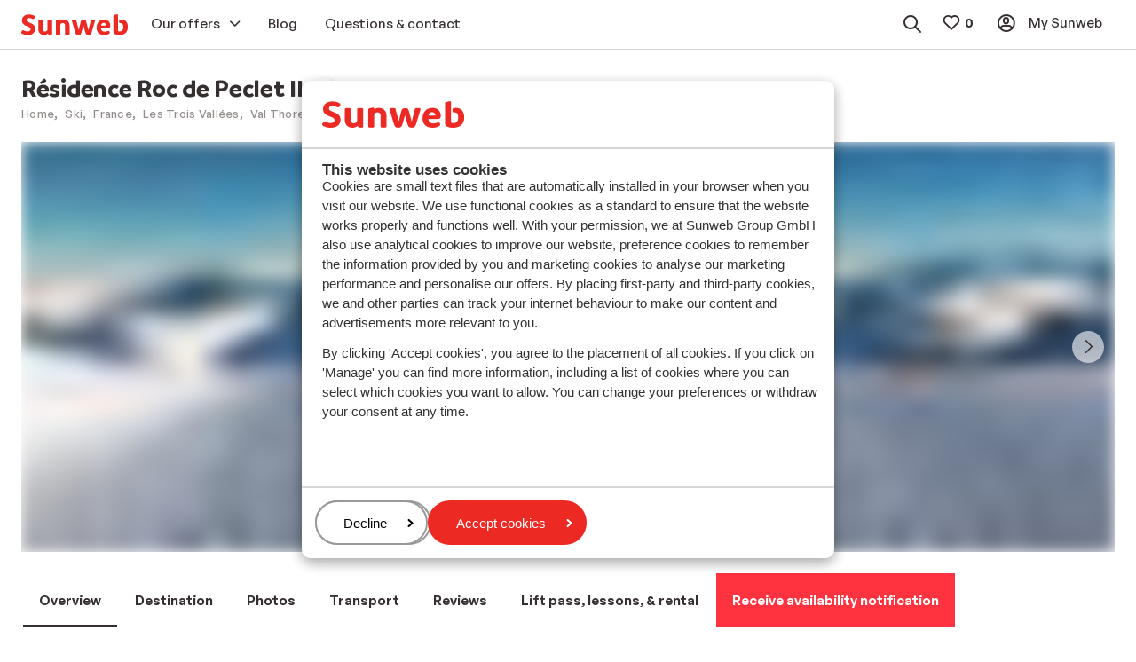

--- FILE ---
content_type: text/html; charset=utf-8
request_url: https://www.sunweb.co.uk/ski/france/les-trois-vallees/val-thorens/val-thorens/residence-roc-de-peclet-ii
body_size: 42730
content:
<!DOCTYPE html><html lang="en"><head><script type="text/javascript">
;window.NREUM||(NREUM={});NREUM.init={distributed_tracing:{enabled:true},privacy:{cookies_enabled:true},ajax:{deny_list:["bam.nr-data.net"]}};

;NREUM.loader_config={accountID:"815571",trustKey:"815571",agentID:"144427301",licenseKey:"NRBR-2847af3845eec803734",applicationID:"138116895"};
;NREUM.info={beacon:"bam.nr-data.net",errorBeacon:"bam.nr-data.net",licenseKey:"NRBR-2847af3845eec803734",applicationID:"138116895",sa:1};
;/*! For license information please see nr-loader-spa-1.251.1.min.js.LICENSE.txt */
(()=>{var e,t,r={234:(e,t,r)=>{"use strict";r.d(t,{P_:()=>m,Mt:()=>b,C5:()=>s,DL:()=>w,OP:()=>D,lF:()=>O,Yu:()=>E,Dg:()=>v,CX:()=>c,GE:()=>x,sU:()=>N});var n=r(8632),i=r(9567);const o={beacon:n.ce.beacon,errorBeacon:n.ce.errorBeacon,licenseKey:void 0,applicationID:void 0,sa:void 0,queueTime:void 0,applicationTime:void 0,ttGuid:void 0,user:void 0,account:void 0,product:void 0,extra:void 0,jsAttributes:{},userAttributes:void 0,atts:void 0,transactionName:void 0,tNamePlain:void 0},a={};function s(e){if(!e)throw new Error("All info objects require an agent identifier!");if(!a[e])throw new Error("Info for ".concat(e," was never set"));return a[e]}function c(e,t){if(!e)throw new Error("All info objects require an agent identifier!");a[e]=(0,i.D)(t,o);const r=(0,n.ek)(e);r&&(r.info=a[e])}const u=e=>{if(!e||"string"!=typeof e)return!1;try{document.createDocumentFragment().querySelector(e)}catch{return!1}return!0};var d=r(7056),l=r(50);const f="[data-nr-mask]",h=()=>{const e={mask_selector:"*",block_selector:"[data-nr-block]",mask_input_options:{color:!1,date:!1,"datetime-local":!1,email:!1,month:!1,number:!1,range:!1,search:!1,tel:!1,text:!1,time:!1,url:!1,week:!1,textarea:!1,select:!1,password:!0}};return{feature_flags:[],proxy:{assets:void 0,beacon:void 0},privacy:{cookies_enabled:!0},ajax:{deny_list:void 0,block_internal:!0,enabled:!0,harvestTimeSeconds:10,autoStart:!0},distributed_tracing:{enabled:void 0,exclude_newrelic_header:void 0,cors_use_newrelic_header:void 0,cors_use_tracecontext_headers:void 0,allowed_origins:void 0},session:{domain:void 0,expiresMs:d.oD,inactiveMs:d.Hb},ssl:void 0,obfuscate:void 0,jserrors:{enabled:!0,harvestTimeSeconds:10,autoStart:!0},metrics:{enabled:!0,autoStart:!0},page_action:{enabled:!0,harvestTimeSeconds:30,autoStart:!0},page_view_event:{enabled:!0,autoStart:!0},page_view_timing:{enabled:!0,harvestTimeSeconds:30,long_task:!1,autoStart:!0},session_trace:{enabled:!0,harvestTimeSeconds:10,autoStart:!0},harvest:{tooManyRequestsDelay:60},session_replay:{autoStart:!0,enabled:!1,harvestTimeSeconds:60,sampling_rate:50,error_sampling_rate:50,collect_fonts:!1,inline_images:!1,inline_stylesheet:!0,mask_all_inputs:!0,get mask_text_selector(){return e.mask_selector},set mask_text_selector(t){u(t)?e.mask_selector="".concat(t,",").concat(f):""===t||null===t?e.mask_selector=f:(0,l.Z)("An invalid session_replay.mask_selector was provided. '*' will be used.",t)},get block_class(){return"nr-block"},get ignore_class(){return"nr-ignore"},get mask_text_class(){return"nr-mask"},get block_selector(){return e.block_selector},set block_selector(t){u(t)?e.block_selector+=",".concat(t):""!==t&&(0,l.Z)("An invalid session_replay.block_selector was provided and will not be used",t)},get mask_input_options(){return e.mask_input_options},set mask_input_options(t){t&&"object"==typeof t?e.mask_input_options={...t,password:!0}:(0,l.Z)("An invalid session_replay.mask_input_option was provided and will not be used",t)}},spa:{enabled:!0,harvestTimeSeconds:10,autoStart:!0}}},p={},g="All configuration objects require an agent identifier!";function m(e){if(!e)throw new Error(g);if(!p[e])throw new Error("Configuration for ".concat(e," was never set"));return p[e]}function v(e,t){if(!e)throw new Error(g);p[e]=(0,i.D)(t,h());const r=(0,n.ek)(e);r&&(r.init=p[e])}function b(e,t){if(!e)throw new Error(g);var r=m(e);if(r){for(var n=t.split("."),i=0;i<n.length-1;i++)if("object"!=typeof(r=r[n[i]]))return;r=r[n[n.length-1]]}return r}const y={accountID:void 0,trustKey:void 0,agentID:void 0,licenseKey:void 0,applicationID:void 0,xpid:void 0},A={};function w(e){if(!e)throw new Error("All loader-config objects require an agent identifier!");if(!A[e])throw new Error("LoaderConfig for ".concat(e," was never set"));return A[e]}function x(e,t){if(!e)throw new Error("All loader-config objects require an agent identifier!");A[e]=(0,i.D)(t,y);const r=(0,n.ek)(e);r&&(r.loader_config=A[e])}const E=(0,n.mF)().o;var _=r(385),T=r(6818);const S={buildEnv:T.Re,customTransaction:void 0,disabled:!1,distMethod:T.gF,isolatedBacklog:!1,loaderType:void 0,maxBytes:3e4,offset:Math.floor(_._A?.performance?.timeOrigin||_._A?.performance?.timing?.navigationStart||Date.now()),onerror:void 0,origin:""+_._A.location,ptid:void 0,releaseIds:{},session:void 0,xhrWrappable:"function"==typeof _._A.XMLHttpRequest?.prototype?.addEventListener,version:T.q4,denyList:void 0},R={};function D(e){if(!e)throw new Error("All runtime objects require an agent identifier!");if(!R[e])throw new Error("Runtime for ".concat(e," was never set"));return R[e]}function N(e,t){if(!e)throw new Error("All runtime objects require an agent identifier!");R[e]=(0,i.D)(t,S);const r=(0,n.ek)(e);r&&(r.runtime=R[e])}function O(e){return function(e){try{const t=s(e);return!!t.licenseKey&&!!t.errorBeacon&&!!t.applicationID}catch(e){return!1}}(e)}},9567:(e,t,r)=>{"use strict";r.d(t,{D:()=>i});var n=r(50);function i(e,t){try{if(!e||"object"!=typeof e)return(0,n.Z)("Setting a Configurable requires an object as input");if(!t||"object"!=typeof t)return(0,n.Z)("Setting a Configurable requires a model to set its initial properties");const r=Object.create(Object.getPrototypeOf(t),Object.getOwnPropertyDescriptors(t)),o=0===Object.keys(r).length?e:r;for(let a in o)if(void 0!==e[a])try{Array.isArray(e[a])&&Array.isArray(t[a])?r[a]=Array.from(new Set([...e[a],...t[a]])):"object"==typeof e[a]&&"object"==typeof t[a]?r[a]=i(e[a],t[a]):r[a]=e[a]}catch(e){(0,n.Z)("An error occurred while setting a property of a Configurable",e)}return r}catch(e){(0,n.Z)("An error occured while setting a Configurable",e)}}},6818:(e,t,r)=>{"use strict";r.d(t,{Re:()=>i,gF:()=>o,lF:()=>a,q4:()=>n});const n="1.251.1",i="PROD",o="CDN",a="2.0.0-alpha.11"},385:(e,t,r)=>{"use strict";r.d(t,{FN:()=>c,IF:()=>l,LW:()=>a,Nk:()=>h,Tt:()=>u,_A:()=>o,cv:()=>p,iS:()=>s,il:()=>n,ux:()=>d,v6:()=>i,w1:()=>f});const n="undefined"!=typeof window&&!!window.document,i="undefined"!=typeof WorkerGlobalScope&&("undefined"!=typeof self&&self instanceof WorkerGlobalScope&&self.navigator instanceof WorkerNavigator||"undefined"!=typeof globalThis&&globalThis instanceof WorkerGlobalScope&&globalThis.navigator instanceof WorkerNavigator),o=n?window:"undefined"!=typeof WorkerGlobalScope&&("undefined"!=typeof self&&self instanceof WorkerGlobalScope&&self||"undefined"!=typeof globalThis&&globalThis instanceof WorkerGlobalScope&&globalThis),a="complete"===o?.document?.readyState,s=Boolean("hidden"===o?.document?.visibilityState),c=""+o?.location,u=/iPad|iPhone|iPod/.test(o.navigator?.userAgent),d=u&&"undefined"==typeof SharedWorker,l=(()=>{const e=o.navigator?.userAgent?.match(/Firefox[/\s](\d+\.\d+)/);return Array.isArray(e)&&e.length>=2?+e[1]:0})(),f=Boolean(n&&window.document.documentMode),h=!!o.navigator?.sendBeacon,p=Math.floor(o?.performance?.timeOrigin||o?.performance?.timing?.navigationStart||Date.now())},1117:(e,t,r)=>{"use strict";r.d(t,{w:()=>o});var n=r(50);const i={agentIdentifier:"",ee:void 0};class o{constructor(e){try{if("object"!=typeof e)return(0,n.Z)("shared context requires an object as input");this.sharedContext={},Object.assign(this.sharedContext,i),Object.entries(e).forEach((e=>{let[t,r]=e;Object.keys(i).includes(t)&&(this.sharedContext[t]=r)}))}catch(e){(0,n.Z)("An error occured while setting SharedContext",e)}}}},8e3:(e,t,r)=>{"use strict";r.d(t,{L:()=>d,R:()=>c});var n=r(8325),i=r(1284),o=r(4322),a=r(3325);const s={};function c(e,t){const r={staged:!1,priority:a.p[t]||0};u(e),s[e].get(t)||s[e].set(t,r)}function u(e){e&&(s[e]||(s[e]=new Map))}function d(){let e=arguments.length>0&&void 0!==arguments[0]?arguments[0]:"",t=arguments.length>1&&void 0!==arguments[1]?arguments[1]:"feature";if(u(e),!e||!s[e].get(t))return a(t);s[e].get(t).staged=!0;const r=[...s[e]];function a(t){const r=e?n.ee.get(e):n.ee,a=o.X.handlers;if(r.backlog&&a){var s=r.backlog[t],c=a[t];if(c){for(var u=0;s&&u<s.length;++u)l(s[u],c);(0,i.D)(c,(function(e,t){(0,i.D)(t,(function(t,r){r[0].on(e,r[1])}))}))}delete a[t],r.backlog[t]=null,r.emit("drain-"+t,[])}}r.every((e=>{let[t,r]=e;return r.staged}))&&(r.sort(((e,t)=>e[1].priority-t[1].priority)),r.forEach((t=>{let[r]=t;s[e].delete(r),a(r)})))}function l(e,t){var r=e[1];(0,i.D)(t[r],(function(t,r){var n=e[0];if(r[0]===n){var i=r[1],o=e[3],a=e[2];i.apply(o,a)}}))}},8325:(e,t,r)=>{"use strict";r.d(t,{A:()=>c,ee:()=>u});var n=r(8632),i=r(2210),o=r(234);class a{constructor(e){this.contextId=e}}var s=r(3117);const c="nr@context:".concat(s.a),u=function e(t,r){var n={},s={},d={},f=!1;try{f=16===r.length&&(0,o.OP)(r).isolatedBacklog}catch(e){}var h={on:g,addEventListener:g,removeEventListener:function(e,t){var r=n[e];if(!r)return;for(var i=0;i<r.length;i++)r[i]===t&&r.splice(i,1)},emit:function(e,r,n,i,o){!1!==o&&(o=!0);if(u.aborted&&!i)return;t&&o&&t.emit(e,r,n);for(var a=p(n),c=m(e),d=c.length,l=0;l<d;l++)c[l].apply(a,r);var f=b()[s[e]];f&&f.push([h,e,r,a]);return a},get:v,listeners:m,context:p,buffer:function(e,t){const r=b();if(t=t||"feature",h.aborted)return;Object.entries(e||{}).forEach((e=>{let[n,i]=e;s[i]=t,t in r||(r[t]=[])}))},abort:l,aborted:!1,isBuffering:function(e){return!!b()[s[e]]},debugId:r,backlog:f?{}:t&&"object"==typeof t.backlog?t.backlog:{}};return h;function p(e){return e&&e instanceof a?e:e?(0,i.X)(e,c,(()=>new a(c))):new a(c)}function g(e,t){n[e]=m(e).concat(t)}function m(e){return n[e]||[]}function v(t){return d[t]=d[t]||e(h,t)}function b(){return h.backlog}}(void 0,"globalEE"),d=(0,n.fP)();function l(){u.aborted=!0,u.backlog={}}d.ee||(d.ee=u)},5546:(e,t,r)=>{"use strict";r.d(t,{E:()=>n,p:()=>i});var n=r(8325).ee.get("handle");function i(e,t,r,i,o){o?(o.buffer([e],i),o.emit(e,t,r)):(n.buffer([e],i),n.emit(e,t,r))}},4322:(e,t,r)=>{"use strict";r.d(t,{X:()=>o});var n=r(5546);o.on=a;var i=o.handlers={};function o(e,t,r,o){a(o||n.E,i,e,t,r)}function a(e,t,r,i,o){o||(o="feature"),e||(e=n.E);var a=t[o]=t[o]||{};(a[r]=a[r]||[]).push([e,i])}},3239:(e,t,r)=>{"use strict";r.d(t,{bP:()=>s,iz:()=>c,m$:()=>a});var n=r(385);let i=!1,o=!1;try{const e={get passive(){return i=!0,!1},get signal(){return o=!0,!1}};n._A.addEventListener("test",null,e),n._A.removeEventListener("test",null,e)}catch(e){}function a(e,t){return i||o?{capture:!!e,passive:i,signal:t}:!!e}function s(e,t){let r=arguments.length>2&&void 0!==arguments[2]&&arguments[2],n=arguments.length>3?arguments[3]:void 0;window.addEventListener(e,t,a(r,n))}function c(e,t){let r=arguments.length>2&&void 0!==arguments[2]&&arguments[2],n=arguments.length>3?arguments[3]:void 0;document.addEventListener(e,t,a(r,n))}},3117:(e,t,r)=>{"use strict";r.d(t,{a:()=>n});const n=(0,r(4402).Rl)()},4402:(e,t,r)=>{"use strict";r.d(t,{Ht:()=>u,M:()=>c,Rl:()=>a,ky:()=>s});var n=r(385);const i="xxxxxxxx-xxxx-4xxx-yxxx-xxxxxxxxxxxx";function o(e,t){return e?15&e[t]:16*Math.random()|0}function a(){const e=n._A?.crypto||n._A?.msCrypto;let t,r=0;return e&&e.getRandomValues&&(t=e.getRandomValues(new Uint8Array(30))),i.split("").map((e=>"x"===e?o(t,r++).toString(16):"y"===e?(3&o()|8).toString(16):e)).join("")}function s(e){const t=n._A?.crypto||n._A?.msCrypto;let r,i=0;t&&t.getRandomValues&&(r=t.getRandomValues(new Uint8Array(e)));const a=[];for(var s=0;s<e;s++)a.push(o(r,i++).toString(16));return a.join("")}function c(){return s(16)}function u(){return s(32)}},7056:(e,t,r)=>{"use strict";r.d(t,{Bq:()=>n,Hb:()=>o,IK:()=>c,oD:()=>i,uT:()=>s,wO:()=>a});const n="NRBA",i=144e5,o=18e5,a={PAUSE:"session-pause",RESET:"session-reset",RESUME:"session-resume",UPDATE:"session-update"},s={SAME_TAB:"same-tab",CROSS_TAB:"cross-tab"},c={OFF:0,FULL:1,ERROR:2}},7894:(e,t,r)=>{"use strict";function n(){return Math.round(performance.now())}r.d(t,{z:()=>n})},7243:(e,t,r)=>{"use strict";r.d(t,{e:()=>i});var n=r(385);function i(e){if(0===(e||"").indexOf("data:"))return{protocol:"data"};try{const t=new URL(e,location.href),r={port:t.port,hostname:t.hostname,pathname:t.pathname,search:t.search,protocol:t.protocol.slice(0,t.protocol.indexOf(":")),sameOrigin:t.protocol===n._A?.location?.protocol&&t.host===n._A?.location?.host};return r.port&&""!==r.port||("http:"===t.protocol&&(r.port="80"),"https:"===t.protocol&&(r.port="443")),r.pathname&&""!==r.pathname?r.pathname.startsWith("/")||(r.pathname="/".concat(r.pathname)):r.pathname="/",r}catch(e){return{}}}},50:(e,t,r)=>{"use strict";function n(e,t){"function"==typeof console.warn&&(console.warn("New Relic: ".concat(e)),t&&console.warn(t))}r.d(t,{Z:()=>n})},2825:(e,t,r)=>{"use strict";r.d(t,{N:()=>d,T:()=>l});var n=r(8325),i=r(5546),o=r(3325),a=r(385);const s="newrelic";const c={stn:[o.D.sessionTrace],err:[o.D.jserrors,o.D.metrics],ins:[o.D.pageAction],spa:[o.D.spa],sr:[o.D.sessionReplay,o.D.sessionTrace]},u=new Set;function d(e,t){const r=n.ee.get(t);e&&"object"==typeof e&&(u.has(t)||(Object.entries(e).forEach((e=>{let[t,n]=e;c[t]?c[t].forEach((e=>{n?(0,i.p)("feat-"+t,[],void 0,e,r):(0,i.p)("block-"+t,[],void 0,e,r),(0,i.p)("rumresp-"+t,[Boolean(n)],void 0,e,r)})):n&&(0,i.p)("feat-"+t,[],void 0,void 0,r),l[t]=Boolean(n)})),Object.keys(c).forEach((e=>{void 0===l[e]&&(c[e]?.forEach((t=>(0,i.p)("rumresp-"+e,[!1],void 0,t,r))),l[e]=!1)})),u.add(t),function(){let e=arguments.length>0&&void 0!==arguments[0]?arguments[0]:{};try{a._A.dispatchEvent(new CustomEvent(s,{detail:e}))}catch(e){}}({loaded:!0})))}const l={}},2210:(e,t,r)=>{"use strict";r.d(t,{X:()=>i});var n=Object.prototype.hasOwnProperty;function i(e,t,r){if(n.call(e,t))return e[t];var i=r();if(Object.defineProperty&&Object.keys)try{return Object.defineProperty(e,t,{value:i,writable:!0,enumerable:!1}),i}catch(e){}return e[t]=i,i}},1284:(e,t,r)=>{"use strict";r.d(t,{D:()=>n});const n=(e,t)=>Object.entries(e||{}).map((e=>{let[r,n]=e;return t(r,n)}))},4351:(e,t,r)=>{"use strict";r.d(t,{P:()=>o});var n=r(8325);const i=()=>{const e=new WeakSet;return(t,r)=>{if("object"==typeof r&&null!==r){if(e.has(r))return;e.add(r)}return r}};function o(e){try{return JSON.stringify(e,i())}catch(e){try{n.ee.emit("internal-error",[e])}catch(e){}}}},3960:(e,t,r)=>{"use strict";r.d(t,{KB:()=>a,b2:()=>o});var n=r(3239);function i(){return"undefined"==typeof document||"complete"===document.readyState}function o(e,t){if(i())return e();(0,n.bP)("load",e,t)}function a(e){if(i())return e();(0,n.iz)("DOMContentLoaded",e)}},8632:(e,t,r)=>{"use strict";r.d(t,{EZ:()=>d,ce:()=>o,ek:()=>u,fP:()=>a,gG:()=>l,h5:()=>c,mF:()=>s});var n=r(7894),i=r(385);const o={beacon:"bam.nr-data.net",errorBeacon:"bam.nr-data.net"};function a(){return i._A.NREUM||(i._A.NREUM={}),void 0===i._A.newrelic&&(i._A.newrelic=i._A.NREUM),i._A.NREUM}function s(){let e=a();return e.o||(e.o={ST:i._A.setTimeout,SI:i._A.setImmediate,CT:i._A.clearTimeout,XHR:i._A.XMLHttpRequest,REQ:i._A.Request,EV:i._A.Event,PR:i._A.Promise,MO:i._A.MutationObserver,FETCH:i._A.fetch}),e}function c(e,t){let r=a();r.initializedAgents??={},t.initializedAt={ms:(0,n.z)(),date:new Date},r.initializedAgents[e]=t}function u(e){let t=a();return t.initializedAgents?.[e]}function d(e,t){a()[e]=t}function l(){return function(){let e=a();const t=e.info||{};e.info={beacon:o.beacon,errorBeacon:o.errorBeacon,...t}}(),function(){let e=a();const t=e.init||{};e.init={...t}}(),s(),function(){let e=a();const t=e.loader_config||{};e.loader_config={...t}}(),a()}},7956:(e,t,r)=>{"use strict";r.d(t,{N:()=>i});var n=r(3239);function i(e){let t=arguments.length>1&&void 0!==arguments[1]&&arguments[1],r=arguments.length>2?arguments[2]:void 0,i=arguments.length>3?arguments[3]:void 0;(0,n.iz)("visibilitychange",(function(){if(t)return void("hidden"===document.visibilityState&&e());e(document.visibilityState)}),r,i)}},1214:(e,t,r)=>{"use strict";r.d(t,{em:()=>b,u5:()=>R,QU:()=>O,_L:()=>C,Gm:()=>M,Lg:()=>L,BV:()=>Z,Kf:()=>Y});var n=r(8325),i=r(3117);const o="nr@original:".concat(i.a);var a=Object.prototype.hasOwnProperty,s=!1;function c(e,t){return e||(e=n.ee),r.inPlace=function(e,t,n,i,o){n||(n="");const a="-"===n.charAt(0);for(let s=0;s<t.length;s++){const c=t[s],u=e[c];d(u)||(e[c]=r(u,a?c+n:n,i,c,o))}},r.flag=o,r;function r(t,r,n,s,c){return d(t)?t:(r||(r=""),nrWrapper[o]=t,function(e,t,r){if(Object.defineProperty&&Object.keys)try{return Object.keys(e).forEach((function(r){Object.defineProperty(t,r,{get:function(){return e[r]},set:function(t){return e[r]=t,t}})})),t}catch(e){u([e],r)}for(var n in e)a.call(e,n)&&(t[n]=e[n])}(t,nrWrapper,e),nrWrapper);function nrWrapper(){var o,a,d,l;try{a=this,o=[...arguments],d="function"==typeof n?n(o,a):n||{}}catch(t){u([t,"",[o,a,s],d],e)}i(r+"start",[o,a,s],d,c);try{return l=t.apply(a,o)}catch(e){throw i(r+"err",[o,a,e],d,c),e}finally{i(r+"end",[o,a,l],d,c)}}}function i(r,n,i,o){if(!s||t){var a=s;s=!0;try{e.emit(r,n,i,t,o)}catch(t){u([t,r,n,i],e)}s=a}}}function u(e,t){t||(t=n.ee);try{t.emit("internal-error",e)}catch(e){}}function d(e){return!(e&&"function"==typeof e&&e.apply&&!e[o])}var l=r(2210),f=r(385);const h={},p=f._A.XMLHttpRequest,g="addEventListener",m="removeEventListener",v="nr@wrapped:".concat(n.A);function b(e){var t=function(e){return(e||n.ee).get("events")}(e);if(h[t.debugId]++)return t;h[t.debugId]=1;var r=c(t,!0);function i(e){r.inPlace(e,[g,m],"-",o)}function o(e,t){return e[1]}return"getPrototypeOf"in Object&&(f.il&&y(document,i),y(f._A,i),y(p.prototype,i)),t.on(g+"-start",(function(e,t){var n=e[1];if(null!==n&&("function"==typeof n||"object"==typeof n)){var i=(0,l.X)(n,v,(function(){var e={object:function(){if("function"!=typeof n.handleEvent)return;return n.handleEvent.apply(n,arguments)},function:n}[typeof n];return e?r(e,"fn-",null,e.name||"anonymous"):n}));this.wrapped=e[1]=i}})),t.on(m+"-start",(function(e){e[1]=this.wrapped||e[1]})),t}function y(e,t){let r=e;for(;"object"==typeof r&&!Object.prototype.hasOwnProperty.call(r,g);)r=Object.getPrototypeOf(r);for(var n=arguments.length,i=new Array(n>2?n-2:0),o=2;o<n;o++)i[o-2]=arguments[o];r&&t(r,...i)}var A="fetch-",w=A+"body-",x=["arrayBuffer","blob","json","text","formData"],E=f._A.Request,_=f._A.Response,T="prototype";const S={};function R(e){const t=function(e){return(e||n.ee).get("fetch")}(e);if(!(E&&_&&f._A.fetch))return t;if(S[t.debugId]++)return t;function r(e,r,i){var o=e[r];"function"==typeof o&&(e[r]=function(){var e,r=[...arguments],a={};t.emit(i+"before-start",[r],a),a[n.A]&&a[n.A].dt&&(e=a[n.A].dt);var s=o.apply(this,r);return t.emit(i+"start",[r,e],s),s.then((function(e){return t.emit(i+"end",[null,e],s),e}),(function(e){throw t.emit(i+"end",[e],s),e}))})}return S[t.debugId]=1,x.forEach((e=>{r(E[T],e,w),r(_[T],e,w)})),r(f._A,"fetch",A),t.on(A+"end",(function(e,r){var n=this;if(r){var i=r.headers.get("content-length");null!==i&&(n.rxSize=i),t.emit(A+"done",[null,r],n)}else t.emit(A+"done",[e],n)})),t}const D={},N=["pushState","replaceState"];function O(e){const t=function(e){return(e||n.ee).get("history")}(e);return!f.il||D[t.debugId]++||(D[t.debugId]=1,c(t).inPlace(window.history,N,"-")),t}var I=r(3239);const j={},P=["appendChild","insertBefore","replaceChild"];function C(e){const t=function(e){return(e||n.ee).get("jsonp")}(e);if(!f.il||j[t.debugId])return t;j[t.debugId]=!0;var r=c(t),i=/[?&](?:callback|cb)=([^&#]+)/,o=/(.*)\.([^.]+)/,a=/^(\w+)(\.|$)(.*)$/;function s(e,t){if(!e)return t;const r=e.match(a),n=r[1];return s(r[3],t[n])}return r.inPlace(Node.prototype,P,"dom-"),t.on("dom-start",(function(e){!function(e){if(!e||"string"!=typeof e.nodeName||"script"!==e.nodeName.toLowerCase())return;if("function"!=typeof e.addEventListener)return;var n=(a=e.src,c=a.match(i),c?c[1]:null);var a,c;if(!n)return;var u=function(e){var t=e.match(o);if(t&&t.length>=3)return{key:t[2],parent:s(t[1],window)};return{key:e,parent:window}}(n);if("function"!=typeof u.parent[u.key])return;var d={};function l(){t.emit("jsonp-end",[],d),e.removeEventListener("load",l,(0,I.m$)(!1)),e.removeEventListener("error",f,(0,I.m$)(!1))}function f(){t.emit("jsonp-error",[],d),t.emit("jsonp-end",[],d),e.removeEventListener("load",l,(0,I.m$)(!1)),e.removeEventListener("error",f,(0,I.m$)(!1))}r.inPlace(u.parent,[u.key],"cb-",d),e.addEventListener("load",l,(0,I.m$)(!1)),e.addEventListener("error",f,(0,I.m$)(!1)),t.emit("new-jsonp",[e.src],d)}(e[0])})),t}const k={};function M(e){const t=function(e){return(e||n.ee).get("mutation")}(e);if(!f.il||k[t.debugId])return t;k[t.debugId]=!0;var r=c(t),i=f._A.MutationObserver;return i&&(window.MutationObserver=function(e){return this instanceof i?new i(r(e,"fn-")):i.apply(this,arguments)},MutationObserver.prototype=i.prototype),t}const H={};function L(e){const t=function(e){return(e||n.ee).get("promise")}(e);if(H[t.debugId])return t;H[t.debugId]=!0;var r=t.context,i=c(t),a=f._A.Promise;return a&&function(){function e(r){var n=t.context(),o=i(r,"executor-",n,null,!1);const s=Reflect.construct(a,[o],e);return t.context(s).getCtx=function(){return n},s}f._A.Promise=e,Object.defineProperty(e,"name",{value:"Promise"}),e.toString=function(){return a.toString()},Object.setPrototypeOf(e,a),["all","race"].forEach((function(r){const n=a[r];e[r]=function(e){let i=!1;[...e||[]].forEach((e=>{this.resolve(e).then(a("all"===r),a(!1))}));const o=n.apply(this,arguments);return o;function a(e){return function(){t.emit("propagate",[null,!i],o,!1,!1),i=i||!e}}}})),["resolve","reject"].forEach((function(r){const n=a[r];e[r]=function(e){const r=n.apply(this,arguments);return e!==r&&t.emit("propagate",[e,!0],r,!1,!1),r}})),e.prototype=a.prototype;const n=a.prototype.then;a.prototype.then=function(){var e=this,o=r(e);o.promise=e;for(var a=arguments.length,s=new Array(a),c=0;c<a;c++)s[c]=arguments[c];s[0]=i(s[0],"cb-",o,null,!1),s[1]=i(s[1],"cb-",o,null,!1);const u=n.apply(this,s);return o.nextPromise=u,t.emit("propagate",[e,!0],u,!1,!1),u},a.prototype.then[o]=n,t.on("executor-start",(function(e){e[0]=i(e[0],"resolve-",this,null,!1),e[1]=i(e[1],"resolve-",this,null,!1)})),t.on("executor-err",(function(e,t,r){e[1](r)})),t.on("cb-end",(function(e,r,n){t.emit("propagate",[n,!0],this.nextPromise,!1,!1)})),t.on("propagate",(function(e,r,n){this.getCtx&&!r||(this.getCtx=function(){if(e instanceof Promise)var r=t.context(e);return r&&r.getCtx?r.getCtx():this})}))}(),t}const z={},F="setTimeout",B="setInterval",U="clearTimeout",V="-start",q="-",G=[F,"setImmediate",B,U,"clearImmediate"];function Z(e){const t=function(e){return(e||n.ee).get("timer")}(e);if(z[t.debugId]++)return t;z[t.debugId]=1;var r=c(t);return r.inPlace(f._A,G.slice(0,2),F+q),r.inPlace(f._A,G.slice(2,3),B+q),r.inPlace(f._A,G.slice(3),U+q),t.on(B+V,(function(e,t,n){e[0]=r(e[0],"fn-",null,n)})),t.on(F+V,(function(e,t,n){this.method=n,this.timerDuration=isNaN(e[1])?0:+e[1],e[0]=r(e[0],"fn-",this,n)})),t}var W=r(50);const X={},K=["open","send"];function Y(e){var t=e||n.ee;const r=function(e){return(e||n.ee).get("xhr")}(t);if(X[r.debugId]++)return r;X[r.debugId]=1,b(t);var i=c(r),o=f._A.XMLHttpRequest,a=f._A.MutationObserver,s=f._A.Promise,u=f._A.setInterval,d="readystatechange",l=["onload","onerror","onabort","onloadstart","onloadend","onprogress","ontimeout"],h=[],p=f._A.XMLHttpRequest=function(e){const t=new o(e),n=r.context(t);try{r.emit("new-xhr",[t],n),t.addEventListener(d,(a=n,function(){var e=this;e.readyState>3&&!a.resolved&&(a.resolved=!0,r.emit("xhr-resolved",[],e)),i.inPlace(e,l,"fn-",w)}),(0,I.m$)(!1))}catch(e){(0,W.Z)("An error occurred while intercepting XHR",e);try{r.emit("internal-error",[e])}catch(e){}}var a;return t};function g(e,t){i.inPlace(t,["onreadystatechange"],"fn-",w)}if(function(e,t){for(var r in e)t[r]=e[r]}(o,p),p.prototype=o.prototype,i.inPlace(p.prototype,K,"-xhr-",w),r.on("send-xhr-start",(function(e,t){g(e,t),function(e){h.push(e),a&&(m?m.then(A):u?u(A):(v=-v,y.data=v))}(t)})),r.on("open-xhr-start",g),a){var m=s&&s.resolve();if(!u&&!s){var v=1,y=document.createTextNode(v);new a(A).observe(y,{characterData:!0})}}else t.on("fn-end",(function(e){e[0]&&e[0].type===d||A()}));function A(){for(var e=0;e<h.length;e++)g(0,h[e]);h.length&&(h=[])}function w(e,t){return t}return r}},7825:(e,t,r)=>{"use strict";r.d(t,{t:()=>n});const n=r(3325).D.ajax},6660:(e,t,r)=>{"use strict";r.d(t,{t:()=>n});const n=r(3325).D.jserrors},3081:(e,t,r)=>{"use strict";r.d(t,{gF:()=>o,mY:()=>i,t9:()=>n,vz:()=>s,xS:()=>a});const n=r(3325).D.metrics,i="sm",o="cm",a="storeSupportabilityMetrics",s="storeEventMetrics"},4649:(e,t,r)=>{"use strict";r.d(t,{t:()=>n});const n=r(3325).D.pageAction},7633:(e,t,r)=>{"use strict";r.d(t,{t:()=>n});const n=r(3325).D.pageViewEvent},9251:(e,t,r)=>{"use strict";r.d(t,{t:()=>n});const n=r(3325).D.pageViewTiming},7144:(e,t,r)=>{"use strict";r.d(t,{J0:()=>l,Mi:()=>d,Vb:()=>o,Ye:()=>s,fm:()=>c,i9:()=>a,t9:()=>i,u0:()=>u});var n=r(7056);const i=r(3325).D.sessionReplay,o=.12,a={DomContentLoaded:0,Load:1,FullSnapshot:2,IncrementalSnapshot:3,Meta:4,Custom:5},s=1e6,c=64e3,u={[n.IK.ERROR]:15e3,[n.IK.FULL]:3e5,[n.IK.OFF]:0},d={RESET:{message:"Session was reset",sm:"Reset"},IMPORT:{message:"Recorder failed to import",sm:"Import"},TOO_MANY:{message:"429: Too Many Requests",sm:"Too-Many"},TOO_BIG:{message:"Payload was too large",sm:"Too-Big"},CROSS_TAB:{message:"Session Entity was set to OFF on another tab",sm:"Cross-Tab"},ENTITLEMENTS:{message:"Session Replay is not allowed and will not be started",sm:"Entitlement"}},l=5e3},3614:(e,t,r)=>{"use strict";r.d(t,{BST_RESOURCE:()=>i,END:()=>s,FEATURE_NAME:()=>n,FN_END:()=>u,FN_START:()=>c,PUSH_STATE:()=>d,RESOURCE:()=>o,START:()=>a});const n=r(3325).D.sessionTrace,i="bstResource",o="resource",a="-start",s="-end",c="fn"+a,u="fn"+s,d="pushState"},7836:(e,t,r)=>{"use strict";r.d(t,{BODY:()=>x,CB_END:()=>E,CB_START:()=>u,END:()=>w,FEATURE_NAME:()=>i,FETCH:()=>T,FETCH_BODY:()=>v,FETCH_DONE:()=>m,FETCH_START:()=>g,FN_END:()=>c,FN_START:()=>s,INTERACTION:()=>f,INTERACTION_API:()=>d,INTERACTION_EVENTS:()=>o,JSONP_END:()=>b,JSONP_NODE:()=>p,JS_TIME:()=>_,MAX_TIMER_BUDGET:()=>a,REMAINING:()=>l,SPA_NODE:()=>h,START:()=>A,originalSetTimeout:()=>y});var n=r(234);const i=r(3325).D.spa,o=["click","submit","keypress","keydown","keyup","change"],a=999,s="fn-start",c="fn-end",u="cb-start",d="api-ixn-",l="remaining",f="interaction",h="spaNode",p="jsonpNode",g="fetch-start",m="fetch-done",v="fetch-body-",b="jsonp-end",y=n.Yu.ST,A="-start",w="-end",x="-body",E="cb"+w,_="jsTime",T="fetch"},5938:(e,t,r)=>{"use strict";r.d(t,{W:()=>i});var n=r(8325);class i{constructor(e,t,r){this.agentIdentifier=e,this.aggregator=t,this.ee=n.ee.get(e),this.featureName=r,this.blocked=!1}}},7530:(e,t,r)=>{"use strict";r.d(t,{j:()=>b});var n=r(3325),i=r(234),o=r(5546),a=r(8325),s=r(7894),c=r(8e3),u=r(3960),d=r(385),l=r(50),f=r(3081),h=r(8632);function p(){const e=(0,h.gG)();["setErrorHandler","finished","addToTrace","addRelease","addPageAction","setCurrentRouteName","setPageViewName","setCustomAttribute","interaction","noticeError","setUserId","setApplicationVersion","start","recordReplay","pauseReplay"].forEach((t=>{e[t]=function(){for(var r=arguments.length,n=new Array(r),i=0;i<r;i++)n[i]=arguments[i];return function(t){for(var r=arguments.length,n=new Array(r>1?r-1:0),i=1;i<r;i++)n[i-1]=arguments[i];let o=[];return Object.values(e.initializedAgents).forEach((e=>{e.exposed&&e.api[t]&&o.push(e.api[t](...n))})),o.length>1?o:o[0]}(t,...n)}}))}var g=r(2825);const m=e=>{const t=e.startsWith("http");e+="/",r.p=t?e:"https://"+e};let v=!1;function b(e){let t=arguments.length>1&&void 0!==arguments[1]?arguments[1]:{},b=arguments.length>2?arguments[2]:void 0,y=arguments.length>3?arguments[3]:void 0,{init:A,info:w,loader_config:x,runtime:E={loaderType:b},exposed:_=!0}=t;const T=(0,h.gG)();w||(A=T.init,w=T.info,x=T.loader_config),(0,i.Dg)(e.agentIdentifier,A||{}),(0,i.GE)(e.agentIdentifier,x||{}),w.jsAttributes??={},d.v6&&(w.jsAttributes.isWorker=!0),(0,i.CX)(e.agentIdentifier,w);const S=(0,i.P_)(e.agentIdentifier),R=[w.beacon,w.errorBeacon];v||(S.proxy.assets&&(m(S.proxy.assets),R.push(S.proxy.assets)),S.proxy.beacon&&R.push(S.proxy.beacon),p(),(0,h.EZ)("activatedFeatures",g.T)),E.denyList=[...S.ajax.deny_list||[],...S.ajax.block_internal?R:[]],(0,i.sU)(e.agentIdentifier,E),void 0===e.api&&(e.api=function(e,t){t||(0,c.R)(e,"api");const h={};var p=a.ee.get(e),g=p.get("tracer"),m="api-",v=m+"ixn-";function b(t,r,n,o){const a=(0,i.C5)(e);return null===r?delete a.jsAttributes[t]:(0,i.CX)(e,{...a,jsAttributes:{...a.jsAttributes,[t]:r}}),w(m,n,!0,o||null===r?"session":void 0)(t,r)}function y(){}["setErrorHandler","finished","addToTrace","addRelease"].forEach((e=>{h[e]=w(m,e,!0,"api")})),h.addPageAction=w(m,"addPageAction",!0,n.D.pageAction),h.setCurrentRouteName=w(m,"routeName",!0,n.D.spa),h.setPageViewName=function(t,r){if("string"==typeof t)return"/"!==t.charAt(0)&&(t="/"+t),(0,i.OP)(e).customTransaction=(r||"http://custom.transaction")+t,w(m,"setPageViewName",!0)()},h.setCustomAttribute=function(e,t){let r=arguments.length>2&&void 0!==arguments[2]&&arguments[2];if("string"==typeof e){if(["string","number","boolean"].includes(typeof t)||null===t)return b(e,t,"setCustomAttribute",r);(0,l.Z)("Failed to execute setCustomAttribute.\nNon-null value must be a string, number or boolean type, but a type of <".concat(typeof t,"> was provided."))}else(0,l.Z)("Failed to execute setCustomAttribute.\nName must be a string type, but a type of <".concat(typeof e,"> was provided."))},h.setUserId=function(e){if("string"==typeof e||null===e)return b("enduser.id",e,"setUserId",!0);(0,l.Z)("Failed to execute setUserId.\nNon-null value must be a string type, but a type of <".concat(typeof e,"> was provided."))},h.setApplicationVersion=function(e){if("string"==typeof e||null===e)return b("application.version",e,"setApplicationVersion",!1);(0,l.Z)("Failed to execute setApplicationVersion. Expected <String | null>, but got <".concat(typeof e,">."))},h.start=e=>{try{const t=e?"defined":"undefined";(0,o.p)(f.xS,["API/start/".concat(t,"/called")],void 0,n.D.metrics,p);const r=Object.values(n.D);if(void 0===e)e=r;else{if((e=Array.isArray(e)&&e.length?e:[e]).some((e=>!r.includes(e))))return(0,l.Z)("Invalid feature name supplied. Acceptable feature names are: ".concat(r));e.includes(n.D.pageViewEvent)||e.push(n.D.pageViewEvent)}e.forEach((e=>{p.emit("".concat(e,"-opt-in"))}))}catch(e){(0,l.Z)("An unexpected issue occurred",e)}},h.recordReplay=function(){(0,o.p)(f.xS,["API/recordReplay/called"],void 0,n.D.metrics,p),(0,o.p)("recordReplay",[],void 0,n.D.sessionReplay,p)},h.pauseReplay=function(){(0,o.p)(f.xS,["API/pauseReplay/called"],void 0,n.D.metrics,p),(0,o.p)("pauseReplay",[],void 0,n.D.sessionReplay,p)},h.interaction=function(){return(new y).get()};var A=y.prototype={createTracer:function(e,t){var r={},i=this,a="function"==typeof t;return(0,o.p)(f.xS,["API/createTracer/called"],void 0,n.D.metrics,p),(0,o.p)(v+"tracer",[(0,s.z)(),e,r],i,n.D.spa,p),function(){if(g.emit((a?"":"no-")+"fn-start",[(0,s.z)(),i,a],r),a)try{return t.apply(this,arguments)}catch(e){throw g.emit("fn-err",[arguments,this,e],r),e}finally{g.emit("fn-end",[(0,s.z)()],r)}}}};function w(e,t,r,i){return function(){return(0,o.p)(f.xS,["API/"+t+"/called"],void 0,n.D.metrics,p),i&&(0,o.p)(e+t,[(0,s.z)(),...arguments],r?null:this,i,p),r?void 0:this}}function x(){r.e(111).then(r.bind(r,7438)).then((t=>{let{setAPI:r}=t;r(e),(0,c.L)(e,"api")})).catch((()=>(0,l.Z)("Downloading runtime APIs failed...")))}return["actionText","setName","setAttribute","save","ignore","onEnd","getContext","end","get"].forEach((e=>{A[e]=w(v,e,void 0,n.D.spa)})),h.noticeError=function(e,t){"string"==typeof e&&(e=new Error(e)),(0,o.p)(f.xS,["API/noticeError/called"],void 0,n.D.metrics,p),(0,o.p)("err",[e,(0,s.z)(),!1,t],void 0,n.D.jserrors,p)},d.il?(0,u.b2)((()=>x()),!0):x(),h}(e.agentIdentifier,y)),void 0===e.exposed&&(e.exposed=_),v=!0}},1926:(e,t,r)=>{r.nc=(()=>{try{return document?.currentScript?.nonce}catch(e){}return""})()},3325:(e,t,r)=>{"use strict";r.d(t,{D:()=>n,p:()=>i});const n={ajax:"ajax",jserrors:"jserrors",metrics:"metrics",pageAction:"page_action",pageViewEvent:"page_view_event",pageViewTiming:"page_view_timing",sessionReplay:"session_replay",sessionTrace:"session_trace",spa:"spa"},i={[n.pageViewEvent]:1,[n.pageViewTiming]:2,[n.metrics]:3,[n.jserrors]:4,[n.ajax]:5,[n.sessionTrace]:6,[n.pageAction]:7,[n.spa]:8,[n.sessionReplay]:9}}},n={};function i(e){var t=n[e];if(void 0!==t)return t.exports;var o=n[e]={exports:{}};return r[e](o,o.exports,i),o.exports}i.m=r,i.d=(e,t)=>{for(var r in t)i.o(t,r)&&!i.o(e,r)&&Object.defineProperty(e,r,{enumerable:!0,get:t[r]})},i.f={},i.e=e=>Promise.all(Object.keys(i.f).reduce(((t,r)=>(i.f[r](e,t),t)),[])),i.u=e=>({111:"nr-spa",164:"nr-spa-compressor",433:"nr-spa-recorder"}[e]+"-1.251.1.min.js"),i.o=(e,t)=>Object.prototype.hasOwnProperty.call(e,t),e={},t="NRBA-1.251.1.PROD:",i.l=(r,n,o,a)=>{if(e[r])e[r].push(n);else{var s,c;if(void 0!==o)for(var u=document.getElementsByTagName("script"),d=0;d<u.length;d++){var l=u[d];if(l.getAttribute("src")==r||l.getAttribute("data-webpack")==t+o){s=l;break}}if(!s){c=!0;var f={111:"sha512-lCY4+B0gOT0jVtMbaDU0ri7coukTGr4YSIrFnYCbNcvlKoBWZ5lEMC3pnQbfFRHmqU9ClOHO1zeM7zl3Bpi8lg==",433:"sha512-uSk6ex6Q5btbEC3Fd9ucXsXT/MfYs9nSwrApEySzfsKG5WHfu74lzjBZOw2ou+AfTHUFLXX7zUhG8T18KvZDQQ==",164:"sha512-69slZTW/5YZ/pY5zE0I3TCiV/tXwxGlT/pOzl7BgweR1maJ+C+doWoTbPHgKP1SrTS/0sZHb5fgMScLDwVDkqw=="};(s=document.createElement("script")).charset="utf-8",s.timeout=120,i.nc&&s.setAttribute("nonce",i.nc),s.setAttribute("data-webpack",t+o),s.src=r,0!==s.src.indexOf(window.location.origin+"/")&&(s.crossOrigin="anonymous"),f[a]&&(s.integrity=f[a])}e[r]=[n];var h=(t,n)=>{s.onerror=s.onload=null,clearTimeout(p);var i=e[r];if(delete e[r],s.parentNode&&s.parentNode.removeChild(s),i&&i.forEach((e=>e(n))),t)return t(n)},p=setTimeout(h.bind(null,void 0,{type:"timeout",target:s}),12e4);s.onerror=h.bind(null,s.onerror),s.onload=h.bind(null,s.onload),c&&document.head.appendChild(s)}},i.r=e=>{"undefined"!=typeof Symbol&&Symbol.toStringTag&&Object.defineProperty(e,Symbol.toStringTag,{value:"Module"}),Object.defineProperty(e,"__esModule",{value:!0})},i.p="https://js-agent.newrelic.com/",(()=>{var e={801:0,92:0};i.f.j=(t,r)=>{var n=i.o(e,t)?e[t]:void 0;if(0!==n)if(n)r.push(n[2]);else{var o=new Promise(((r,i)=>n=e[t]=[r,i]));r.push(n[2]=o);var a=i.p+i.u(t),s=new Error;i.l(a,(r=>{if(i.o(e,t)&&(0!==(n=e[t])&&(e[t]=void 0),n)){var o=r&&("load"===r.type?"missing":r.type),a=r&&r.target&&r.target.src;s.message="Loading chunk "+t+" failed.\n("+o+": "+a+")",s.name="ChunkLoadError",s.type=o,s.request=a,n[1](s)}}),"chunk-"+t,t)}};var t=(t,r)=>{var n,o,[a,s,c]=r,u=0;if(a.some((t=>0!==e[t]))){for(n in s)i.o(s,n)&&(i.m[n]=s[n]);if(c)c(i)}for(t&&t(r);u<a.length;u++)o=a[u],i.o(e,o)&&e[o]&&e[o][0](),e[o]=0},r=self["webpackChunk:NRBA-1.251.1.PROD"]=self["webpackChunk:NRBA-1.251.1.PROD"]||[];r.forEach(t.bind(null,0)),r.push=t.bind(null,r.push.bind(r))})(),(()=>{"use strict";i(1926);var e=i(50);class t{#e(t){for(var r=arguments.length,n=new Array(r>1?r-1:0),i=1;i<r;i++)n[i-1]=arguments[i];if("function"==typeof this.api?.[t])return this.api[t](...n);(0,e.Z)("Call to agent api ".concat(t," failed. The API is not currently initialized."))}addPageAction(e,t){return this.#e("addPageAction",e,t)}setPageViewName(e,t){return this.#e("setPageViewName",e,t)}setCustomAttribute(e,t,r){return this.#e("setCustomAttribute",e,t,r)}noticeError(e,t){return this.#e("noticeError",e,t)}setUserId(e){return this.#e("setUserId",e)}setApplicationVersion(e){return this.#e("setApplicationVersion",e)}setErrorHandler(e){return this.#e("setErrorHandler",e)}finished(e){return this.#e("finished",e)}addRelease(e,t){return this.#e("addRelease",e,t)}start(e){return this.#e("start",e)}recordReplay(){return this.#e("recordReplay")}pauseReplay(){return this.#e("pauseReplay")}addToTrace(e){return this.#e("addToTrace",e)}setCurrentRouteName(e){return this.#e("setCurrentRouteName",e)}interaction(){return this.#e("interaction")}}var r=i(3325),n=i(234);const o=Object.values(r.D);function a(e){const t={};return o.forEach((r=>{t[r]=function(e,t){return!1!==(0,n.Mt)(t,"".concat(e,".enabled"))}(r,e)})),t}var s=i(7530);var c=i(8e3),u=i(5938),d=i(3960),l=i(385);class f extends u.W{constructor(e,t,r){let i=!(arguments.length>3&&void 0!==arguments[3])||arguments[3];super(e,t,r),this.auto=i,this.abortHandler=void 0,this.featAggregate=void 0,this.onAggregateImported=void 0,!1===(0,n.Mt)(this.agentIdentifier,"".concat(this.featureName,".autoStart"))&&(this.auto=!1),this.auto&&(0,c.R)(e,r)}importAggregator(){let t=arguments.length>0&&void 0!==arguments[0]?arguments[0]:{};if(this.featAggregate)return;if(!this.auto)return void this.ee.on("".concat(this.featureName,"-opt-in"),(()=>{(0,c.R)(this.agentIdentifier,this.featureName),this.auto=!0,this.importAggregator()}));const r=l.il&&!0===(0,n.Mt)(this.agentIdentifier,"privacy.cookies_enabled");let o;this.onAggregateImported=new Promise((e=>{o=e}));const a=async()=>{let n;try{if(r){const{setupAgentSession:e}=await i.e(111).then(i.bind(i,1656));n=e(this.agentIdentifier)}}catch(t){(0,e.Z)("A problem occurred when starting up session manager. This page will not start or extend any session.",t)}try{if(!this.shouldImportAgg(this.featureName,n))return(0,c.L)(this.agentIdentifier,this.featureName),void o(!1);const{lazyFeatureLoader:e}=await i.e(111).then(i.bind(i,8582)),{Aggregate:r}=await e(this.featureName,"aggregate");this.featAggregate=new r(this.agentIdentifier,this.aggregator,t),o(!0)}catch(t){(0,e.Z)("Downloading and initializing ".concat(this.featureName," failed..."),t),this.abortHandler?.(),(0,c.L)(this.agentIdentifier,this.featureName),o(!1)}};l.il?(0,d.b2)((()=>a()),!0):a()}shouldImportAgg(e,t){return e!==r.D.sessionReplay||!!n.Yu.MO&&(!1!==(0,n.Mt)(this.agentIdentifier,"session_trace.enabled")&&(!!t?.isNew||!!t?.state.sessionReplayMode))}}var h=i(7633);class p extends f{static featureName=h.t;constructor(e,t){let r=!(arguments.length>2&&void 0!==arguments[2])||arguments[2];super(e,t,h.t,r),this.importAggregator()}}var g=i(1117),m=i(1284);class v extends g.w{constructor(e){super(e),this.aggregatedData={}}store(e,t,r,n,i){var o=this.getBucket(e,t,r,i);return o.metrics=function(e,t){t||(t={count:0});return t.count+=1,(0,m.D)(e,(function(e,r){t[e]=b(r,t[e])})),t}(n,o.metrics),o}merge(e,t,r,n,i){var o=this.getBucket(e,t,n,i);if(o.metrics){var a=o.metrics;a.count+=r.count,(0,m.D)(r,(function(e,t){if("count"!==e){var n=a[e],i=r[e];i&&!i.c?a[e]=b(i.t,n):a[e]=function(e,t){if(!t)return e;t.c||(t=y(t.t));return t.min=Math.min(e.min,t.min),t.max=Math.max(e.max,t.max),t.t+=e.t,t.sos+=e.sos,t.c+=e.c,t}(i,a[e])}}))}else o.metrics=r}storeMetric(e,t,r,n){var i=this.getBucket(e,t,r);return i.stats=b(n,i.stats),i}getBucket(e,t,r,n){this.aggregatedData[e]||(this.aggregatedData[e]={});var i=this.aggregatedData[e][t];return i||(i=this.aggregatedData[e][t]={params:r||{}},n&&(i.custom=n)),i}get(e,t){return t?this.aggregatedData[e]&&this.aggregatedData[e][t]:this.aggregatedData[e]}take(e){for(var t={},r="",n=!1,i=0;i<e.length;i++)t[r=e[i]]=A(this.aggregatedData[r]),t[r].length&&(n=!0),delete this.aggregatedData[r];return n?t:null}}function b(e,t){return null==e?function(e){e?e.c++:e={c:1};return e}(t):t?(t.c||(t=y(t.t)),t.c+=1,t.t+=e,t.sos+=e*e,e>t.max&&(t.max=e),e<t.min&&(t.min=e),t):{t:e}}function y(e){return{t:e,min:e,max:e,sos:e*e,c:1}}function A(e){return"object"!=typeof e?[]:(0,m.D)(e,w)}function w(e,t){return t}var x=i(8632),E=i(4402),_=i(4351);var T=i(5546),S=i(7956),R=i(3239),D=i(7894),N=i(9251);class O extends f{static featureName=N.t;constructor(e,t){let r=!(arguments.length>2&&void 0!==arguments[2])||arguments[2];super(e,t,N.t,r),l.il&&((0,S.N)((()=>(0,T.p)("docHidden",[(0,D.z)()],void 0,N.t,this.ee)),!0),(0,R.bP)("pagehide",(()=>(0,T.p)("winPagehide",[(0,D.z)()],void 0,N.t,this.ee))),this.importAggregator())}}var I=i(3081);class j extends f{static featureName=I.t9;constructor(e,t){let r=!(arguments.length>2&&void 0!==arguments[2])||arguments[2];super(e,t,I.t9,r),this.importAggregator()}}var P=i(6660);class C{constructor(e,t,r,n){this.name="UncaughtError",this.message=e,this.sourceURL=t,this.line=r,this.column=n}}class k extends f{static featureName=P.t;#t=new Set;constructor(e,t){let n=!(arguments.length>2&&void 0!==arguments[2])||arguments[2];super(e,t,P.t,n);try{this.removeOnAbort=new AbortController}catch(e){}this.ee.on("fn-err",((e,t,n)=>{this.abortHandler&&!this.#t.has(n)&&(this.#t.add(n),(0,T.p)("err",[this.#r(n),(0,D.z)()],void 0,r.D.jserrors,this.ee))})),this.ee.on("internal-error",(e=>{this.abortHandler&&(0,T.p)("ierr",[this.#r(e),(0,D.z)(),!0],void 0,r.D.jserrors,this.ee)})),l._A.addEventListener("unhandledrejection",(e=>{this.abortHandler&&(0,T.p)("err",[this.#n(e),(0,D.z)(),!1,{unhandledPromiseRejection:1}],void 0,r.D.jserrors,this.ee)}),(0,R.m$)(!1,this.removeOnAbort?.signal)),l._A.addEventListener("error",(e=>{this.abortHandler&&(this.#t.has(e.error)?this.#t.delete(e.error):(0,T.p)("err",[this.#i(e),(0,D.z)()],void 0,r.D.jserrors,this.ee))}),(0,R.m$)(!1,this.removeOnAbort?.signal)),this.abortHandler=this.#o,this.importAggregator()}#o(){this.removeOnAbort?.abort(),this.#t.clear(),this.abortHandler=void 0}#r(e){return e instanceof Error?e:void 0!==e?.message?new C(e.message,e.filename||e.sourceURL,e.lineno||e.line,e.colno||e.col):new C("string"==typeof e?e:(0,_.P)(e))}#n(e){let t="Unhandled Promise Rejection: ";if(e?.reason instanceof Error)try{return e.reason.message=t+e.reason.message,e.reason}catch(t){return e.reason}if(void 0===e.reason)return new C(t);const r=this.#r(e.reason);return r.message=t+r.message,r}#i(e){return e.error instanceof Error?e.error:new C(e.message,e.filename,e.lineno,e.colno)}}var M=i(2210);let H=1;const L="nr@id";function z(e){const t=typeof e;return!e||"object"!==t&&"function"!==t?-1:e===l._A?0:(0,M.X)(e,L,(function(){return H++}))}function F(e){if("string"==typeof e&&e.length)return e.length;if("object"==typeof e){if("undefined"!=typeof ArrayBuffer&&e instanceof ArrayBuffer&&e.byteLength)return e.byteLength;if("undefined"!=typeof Blob&&e instanceof Blob&&e.size)return e.size;if(!("undefined"!=typeof FormData&&e instanceof FormData))try{return(0,_.P)(e).length}catch(e){return}}}var B=i(1214),U=i(7243);class V{constructor(e){this.agentIdentifier=e}generateTracePayload(e){if(!this.shouldGenerateTrace(e))return null;var t=(0,n.DL)(this.agentIdentifier);if(!t)return null;var r=(t.accountID||"").toString()||null,i=(t.agentID||"").toString()||null,o=(t.trustKey||"").toString()||null;if(!r||!i)return null;var a=(0,E.M)(),s=(0,E.Ht)(),c=Date.now(),u={spanId:a,traceId:s,timestamp:c};return(e.sameOrigin||this.isAllowedOrigin(e)&&this.useTraceContextHeadersForCors())&&(u.traceContextParentHeader=this.generateTraceContextParentHeader(a,s),u.traceContextStateHeader=this.generateTraceContextStateHeader(a,c,r,i,o)),(e.sameOrigin&&!this.excludeNewrelicHeader()||!e.sameOrigin&&this.isAllowedOrigin(e)&&this.useNewrelicHeaderForCors())&&(u.newrelicHeader=this.generateTraceHeader(a,s,c,r,i,o)),u}generateTraceContextParentHeader(e,t){return"00-"+t+"-"+e+"-01"}generateTraceContextStateHeader(e,t,r,n,i){return i+"@nr=0-1-"+r+"-"+n+"-"+e+"----"+t}generateTraceHeader(e,t,r,n,i,o){if(!("function"==typeof l._A?.btoa))return null;var a={v:[0,1],d:{ty:"Browser",ac:n,ap:i,id:e,tr:t,ti:r}};return o&&n!==o&&(a.d.tk=o),btoa((0,_.P)(a))}shouldGenerateTrace(e){return this.isDtEnabled()&&this.isAllowedOrigin(e)}isAllowedOrigin(e){var t=!1,r={};if((0,n.Mt)(this.agentIdentifier,"distributed_tracing")&&(r=(0,n.P_)(this.agentIdentifier).distributed_tracing),e.sameOrigin)t=!0;else if(r.allowed_origins instanceof Array)for(var i=0;i<r.allowed_origins.length;i++){var o=(0,U.e)(r.allowed_origins[i]);if(e.hostname===o.hostname&&e.protocol===o.protocol&&e.port===o.port){t=!0;break}}return t}isDtEnabled(){var e=(0,n.Mt)(this.agentIdentifier,"distributed_tracing");return!!e&&!!e.enabled}excludeNewrelicHeader(){var e=(0,n.Mt)(this.agentIdentifier,"distributed_tracing");return!!e&&!!e.exclude_newrelic_header}useNewrelicHeaderForCors(){var e=(0,n.Mt)(this.agentIdentifier,"distributed_tracing");return!!e&&!1!==e.cors_use_newrelic_header}useTraceContextHeadersForCors(){var e=(0,n.Mt)(this.agentIdentifier,"distributed_tracing");return!!e&&!!e.cors_use_tracecontext_headers}}var q=i(7825),G=["load","error","abort","timeout"],Z=G.length,W=n.Yu.REQ,X=n.Yu.XHR;class K extends f{static featureName=q.t;constructor(e,t){let i=!(arguments.length>2&&void 0!==arguments[2])||arguments[2];if(super(e,t,q.t,i),(0,n.OP)(e).xhrWrappable){this.dt=new V(e),this.handler=(e,t,r,n)=>(0,T.p)(e,t,r,n,this.ee);try{const e={xmlhttprequest:"xhr",fetch:"fetch",beacon:"beacon"};l._A?.performance?.getEntriesByType("resource").forEach((t=>{if(t.initiatorType in e&&0!==t.responseStatus){const n={status:t.responseStatus},i={rxSize:t.transferSize,duration:Math.floor(t.duration),cbTime:0};Y(n,t.name),this.handler("xhr",[n,i,t.startTime,t.responseEnd,e[t.initiatorType]],void 0,r.D.ajax)}}))}catch(e){}(0,B.u5)(this.ee),(0,B.Kf)(this.ee),function(e,t,i,o){function a(e){var t=this;t.totalCbs=0,t.called=0,t.cbTime=0,t.end=x,t.ended=!1,t.xhrGuids={},t.lastSize=null,t.loadCaptureCalled=!1,t.params=this.params||{},t.metrics=this.metrics||{},e.addEventListener("load",(function(r){E(t,e)}),(0,R.m$)(!1)),l.IF||e.addEventListener("progress",(function(e){t.lastSize=e.loaded}),(0,R.m$)(!1))}function s(e){this.params={method:e[0]},Y(this,e[1]),this.metrics={}}function c(t,r){var i=(0,n.DL)(e);i.xpid&&this.sameOrigin&&r.setRequestHeader("X-NewRelic-ID",i.xpid);var a=o.generateTracePayload(this.parsedOrigin);if(a){var s=!1;a.newrelicHeader&&(r.setRequestHeader("newrelic",a.newrelicHeader),s=!0),a.traceContextParentHeader&&(r.setRequestHeader("traceparent",a.traceContextParentHeader),a.traceContextStateHeader&&r.setRequestHeader("tracestate",a.traceContextStateHeader),s=!0),s&&(this.dt=a)}}function u(e,r){var n=this.metrics,i=e[0],o=this;if(n&&i){var a=F(i);a&&(n.txSize=a)}this.startTime=(0,D.z)(),this.body=i,this.listener=function(e){try{"abort"!==e.type||o.loadCaptureCalled||(o.params.aborted=!0),("load"!==e.type||o.called===o.totalCbs&&(o.onloadCalled||"function"!=typeof r.onload)&&"function"==typeof o.end)&&o.end(r)}catch(e){try{t.emit("internal-error",[e])}catch(e){}}};for(var s=0;s<Z;s++)r.addEventListener(G[s],this.listener,(0,R.m$)(!1))}function d(e,t,r){this.cbTime+=e,t?this.onloadCalled=!0:this.called+=1,this.called!==this.totalCbs||!this.onloadCalled&&"function"==typeof r.onload||"function"!=typeof this.end||this.end(r)}function f(e,t){var r=""+z(e)+!!t;this.xhrGuids&&!this.xhrGuids[r]&&(this.xhrGuids[r]=!0,this.totalCbs+=1)}function h(e,t){var r=""+z(e)+!!t;this.xhrGuids&&this.xhrGuids[r]&&(delete this.xhrGuids[r],this.totalCbs-=1)}function p(){this.endTime=(0,D.z)()}function g(e,r){r instanceof X&&"load"===e[0]&&t.emit("xhr-load-added",[e[1],e[2]],r)}function m(e,r){r instanceof X&&"load"===e[0]&&t.emit("xhr-load-removed",[e[1],e[2]],r)}function v(e,t,r){t instanceof X&&("onload"===r&&(this.onload=!0),("load"===(e[0]&&e[0].type)||this.onload)&&(this.xhrCbStart=(0,D.z)()))}function b(e,r){this.xhrCbStart&&t.emit("xhr-cb-time",[(0,D.z)()-this.xhrCbStart,this.onload,r],r)}function y(e){var t,r=e[1]||{};if("string"==typeof e[0]?0===(t=e[0]).length&&l.il&&(t=""+l._A.location.href):e[0]&&e[0].url?t=e[0].url:l._A?.URL&&e[0]&&e[0]instanceof URL?t=e[0].href:"function"==typeof e[0].toString&&(t=e[0].toString()),"string"==typeof t&&0!==t.length){t&&(this.parsedOrigin=(0,U.e)(t),this.sameOrigin=this.parsedOrigin.sameOrigin);var n=o.generateTracePayload(this.parsedOrigin);if(n&&(n.newrelicHeader||n.traceContextParentHeader))if(e[0]&&e[0].headers)s(e[0].headers,n)&&(this.dt=n);else{var i={};for(var a in r)i[a]=r[a];i.headers=new Headers(r.headers||{}),s(i.headers,n)&&(this.dt=n),e.length>1?e[1]=i:e.push(i)}}function s(e,t){var r=!1;return t.newrelicHeader&&(e.set("newrelic",t.newrelicHeader),r=!0),t.traceContextParentHeader&&(e.set("traceparent",t.traceContextParentHeader),t.traceContextStateHeader&&e.set("tracestate",t.traceContextStateHeader),r=!0),r}}function A(e,t){this.params={},this.metrics={},this.startTime=(0,D.z)(),this.dt=t,e.length>=1&&(this.target=e[0]),e.length>=2&&(this.opts=e[1]);var r,n=this.opts||{},i=this.target;"string"==typeof i?r=i:"object"==typeof i&&i instanceof W?r=i.url:l._A?.URL&&"object"==typeof i&&i instanceof URL&&(r=i.href),Y(this,r);var o=(""+(i&&i instanceof W&&i.method||n.method||"GET")).toUpperCase();this.params.method=o,this.body=n.body,this.txSize=F(n.body)||0}function w(e,t){var n;this.endTime=(0,D.z)(),this.params||(this.params={}),this.params.status=t?t.status:0,"string"==typeof this.rxSize&&this.rxSize.length>0&&(n=+this.rxSize);var o={txSize:this.txSize,rxSize:n,duration:(0,D.z)()-this.startTime};i("xhr",[this.params,o,this.startTime,this.endTime,"fetch"],this,r.D.ajax)}function x(e){var t=this.params,n=this.metrics;if(!this.ended){this.ended=!0;for(var o=0;o<Z;o++)e.removeEventListener(G[o],this.listener,!1);t.aborted||(n.duration=(0,D.z)()-this.startTime,this.loadCaptureCalled||4!==e.readyState?null==t.status&&(t.status=0):E(this,e),n.cbTime=this.cbTime,i("xhr",[t,n,this.startTime,this.endTime,"xhr"],this,r.D.ajax))}}function E(e,t){e.params.status=t.status;var r=function(e,t){var r=e.responseType;return"json"===r&&null!==t?t:"arraybuffer"===r||"blob"===r||"json"===r?F(e.response):"text"===r||""===r||void 0===r?F(e.responseText):void 0}(t,e.lastSize);if(r&&(e.metrics.rxSize=r),e.sameOrigin){var n=t.getResponseHeader("X-NewRelic-App-Data");n&&(e.params.cat=n.split(", ").pop())}e.loadCaptureCalled=!0}t.on("new-xhr",a),t.on("open-xhr-start",s),t.on("open-xhr-end",c),t.on("send-xhr-start",u),t.on("xhr-cb-time",d),t.on("xhr-load-added",f),t.on("xhr-load-removed",h),t.on("xhr-resolved",p),t.on("addEventListener-end",g),t.on("removeEventListener-end",m),t.on("fn-end",b),t.on("fetch-before-start",y),t.on("fetch-start",A),t.on("fn-start",v),t.on("fetch-done",w)}(e,this.ee,this.handler,this.dt),this.importAggregator()}}}function Y(e,t){var r=(0,U.e)(t),n=e.params||e;n.hostname=r.hostname,n.port=r.port,n.protocol=r.protocol,n.host=r.hostname+":"+r.port,n.pathname=r.pathname,e.parsedOrigin=r,e.sameOrigin=r.sameOrigin}var J=i(3614);const{BST_RESOURCE:Q,RESOURCE:ee,START:te,END:re,FEATURE_NAME:ne,FN_END:ie,FN_START:oe,PUSH_STATE:ae}=J;var se=i(7056),ce=i(7144);class ue extends f{static featureName=ce.t9;constructor(e,t){let r=!(arguments.length>2&&void 0!==arguments[2])||arguments[2];super(e,t,ce.t9,r);try{const e=JSON.parse(localStorage.getItem("NRBA_SESSION"));e.sessionReplayMode!==se.IK.OFF?this.#a(e.sessionReplayMode):this.importAggregator({})}catch(e){this.importAggregator({})}}async#a(e){const{Recorder:t}=await Promise.all([i.e(111),i.e(433)]).then(i.bind(i,4136));this.recorder=new t({mode:e,agentIdentifier:this.agentIdentifier}),this.recorder.startRecording(),this.importAggregator({recorder:this.recorder})}}var de=i(7836);const{FEATURE_NAME:le,START:fe,END:he,BODY:pe,CB_END:ge,JS_TIME:me,FETCH:ve,FN_START:be,CB_START:ye,FN_END:Ae}=de;var we=i(4649);class xe extends f{static featureName=we.t;constructor(e,t){let r=!(arguments.length>2&&void 0!==arguments[2])||arguments[2];super(e,t,we.t,r),this.importAggregator()}}new class extends t{constructor(t){let r=arguments.length>1&&void 0!==arguments[1]?arguments[1]:(0,E.ky)(16);super(),l._A?(this.agentIdentifier=r,this.sharedAggregator=new v({agentIdentifier:this.agentIdentifier}),this.features={},(0,x.h5)(r,this),this.desiredFeatures=new Set(t.features||[]),this.desiredFeatures.add(p),(0,s.j)(this,t,t.loaderType||"agent"),this.run()):(0,e.Z)("Failed to initial the agent. Could not determine the runtime environment.")}get config(){return{info:(0,n.C5)(this.agentIdentifier),init:(0,n.P_)(this.agentIdentifier),loader_config:(0,n.DL)(this.agentIdentifier),runtime:(0,n.OP)(this.agentIdentifier)}}run(){try{const t=a(this.agentIdentifier),n=[...this.desiredFeatures];n.sort(((e,t)=>r.p[e.featureName]-r.p[t.featureName])),n.forEach((n=>{if(t[n.featureName]||n.featureName===r.D.pageViewEvent){const i=function(e){switch(e){case r.D.ajax:return[r.D.jserrors];case r.D.sessionTrace:return[r.D.ajax,r.D.pageViewEvent];case r.D.sessionReplay:return[r.D.sessionTrace];case r.D.pageViewTiming:return[r.D.pageViewEvent];default:return[]}}(n.featureName);i.every((e=>t[e]))||(0,e.Z)("".concat(n.featureName," is enabled but one or more dependent features has been disabled (").concat((0,_.P)(i),"). This may cause unintended consequences or missing data...")),this.features[n.featureName]=new n(this.agentIdentifier,this.sharedAggregator)}}))}catch(t){(0,e.Z)("Failed to initialize all enabled instrument classes (agent aborted) -",t);for(const e in this.features)this.features[e].abortHandler?.();const r=(0,x.fP)();return delete r.initializedAgents[this.agentIdentifier]?.api,delete r.initializedAgents[this.agentIdentifier]?.features,delete this.sharedAggregator,r.ee?.abort(),delete r.ee?.get(this.agentIdentifier),!1}}}({features:[K,p,O,class extends f{static featureName=ne;constructor(e,t){if(super(e,t,ne,!(arguments.length>2&&void 0!==arguments[2])||arguments[2]),!l.il)return;const n=this.ee;let i;(0,B.QU)(n),this.eventsEE=(0,B.em)(n),this.eventsEE.on(oe,(function(e,t){this.bstStart=(0,D.z)()})),this.eventsEE.on(ie,(function(e,t){(0,T.p)("bst",[e[0],t,this.bstStart,(0,D.z)()],void 0,r.D.sessionTrace,n)})),n.on(ae+te,(function(e){this.time=(0,D.z)(),this.startPath=location.pathname+location.hash})),n.on(ae+re,(function(e){(0,T.p)("bstHist",[location.pathname+location.hash,this.startPath,this.time],void 0,r.D.sessionTrace,n)}));try{i=new PerformanceObserver((e=>{const t=e.getEntries();(0,T.p)(Q,[t],void 0,r.D.sessionTrace,n)})),i.observe({type:ee,buffered:!0})}catch(e){}this.importAggregator({resourceObserver:i})}},ue,j,xe,k,class extends f{static featureName=le;constructor(e,t){if(super(e,t,le,!(arguments.length>2&&void 0!==arguments[2])||arguments[2]),!l.il)return;if(!(0,n.OP)(e).xhrWrappable)return;try{this.removeOnAbort=new AbortController}catch(e){}let r,i=0;const o=this.ee.get("tracer"),a=(0,B._L)(this.ee),s=(0,B.Lg)(this.ee),c=(0,B.BV)(this.ee),u=(0,B.Kf)(this.ee),d=this.ee.get("events"),f=(0,B.u5)(this.ee),h=(0,B.QU)(this.ee),p=(0,B.Gm)(this.ee);function g(e,t){h.emit("newURL",[""+window.location,t])}function m(){i++,r=window.location.hash,this[be]=(0,D.z)()}function v(){i--,window.location.hash!==r&&g(0,!0);var e=(0,D.z)();this[me]=~~this[me]+e-this[be],this[Ae]=e}function b(e,t){e.on(t,(function(){this[t]=(0,D.z)()}))}this.ee.on(be,m),s.on(ye,m),a.on(ye,m),this.ee.on(Ae,v),s.on(ge,v),a.on(ge,v),this.ee.buffer([be,Ae,"xhr-resolved"],this.featureName),d.buffer([be],this.featureName),c.buffer(["setTimeout"+he,"clearTimeout"+fe,be],this.featureName),u.buffer([be,"new-xhr","send-xhr"+fe],this.featureName),f.buffer([ve+fe,ve+"-done",ve+pe+fe,ve+pe+he],this.featureName),h.buffer(["newURL"],this.featureName),p.buffer([be],this.featureName),s.buffer(["propagate",ye,ge,"executor-err","resolve"+fe],this.featureName),o.buffer([be,"no-"+be],this.featureName),a.buffer(["new-jsonp","cb-start","jsonp-error","jsonp-end"],this.featureName),b(f,ve+fe),b(f,ve+"-done"),b(a,"new-jsonp"),b(a,"jsonp-end"),b(a,"cb-start"),h.on("pushState-end",g),h.on("replaceState-end",g),window.addEventListener("hashchange",g,(0,R.m$)(!0,this.removeOnAbort?.signal)),window.addEventListener("load",g,(0,R.m$)(!0,this.removeOnAbort?.signal)),window.addEventListener("popstate",(function(){g(0,i>1)}),(0,R.m$)(!0,this.removeOnAbort?.signal)),this.abortHandler=this.#o,this.importAggregator()}#o(){this.removeOnAbort?.abort(),this.abortHandler=void 0}}],loaderType:"spa"})})()})();
</script><script data-cookieconsent="ignore">
 window.dataLayer = window.dataLayer || [];
    function gtag() {
        dataLayer.push(arguments);
    }
    gtag("consent", "default", {
        ad_user_data: "denied",
        ad_personalization: "denied",
        ad_storage: "denied",
        analytics_storage: "granted",
        functionality_storage: "granted",
        personalization_storage: "granted",
        security_storage: "granted",
        wait_for_update: 500,
    });
    gtag("set", "ads_data_redaction", true);
    gtag("set", "url_passthrough", true);
</script><script id="Cookiebot" src="https://consent.cookiebot.com/uc.js" data-cbid="97933510-4cab-4919-97e5-db003aadf98c" data-blockingmode="auto" type="text/javascript"></script><script data-cookieconsent="ignore">
        function googleTagManagerLoad(w, d, s, l, i) {
            w[l] = w[l] || [];
            w[l].push({ 'gtm.start': new Date().getTime(), event: 'gtm.js' });
            var f = d.getElementsByTagName(s)[0], j = d.createElement(s), dl = l != 'dataLayer' ? '&l=' + l : '';
            j.async = true;
            j.src = '//www.googletagmanager.com/gtm.js?id=' + i + dl;
            j.addEventListener('load', function() {
                var _ge = document.createEvent( 'CustomEvent' );
                _ge.initCustomEvent('gtm_loaded', true, false, null);
                d.dispatchEvent(_ge);
            });
            f.parentNode.insertBefore(j, f);
        }

        window.addEventListener("load", function load() {
            removeEventListener("load", load, false);
            googleTagManagerLoad(window, document, 'script', 'dataLayer', 'GTM-THS4HQP');
        }, false);
    </script><meta name="robots" content="index, follow"/><meta charSet="UTF-8"/><meta http-equiv="x-ua-compatible" content="ie=edge"/><title>Résidence Roc de Peclet II - Val Thorens, France | Sunweb</title><meta name="description" content="Résidence Roc de Peclet II Book cheap ski deals with Sunweb"/><meta name="viewport" content="user-scalable=no,initial-scale = 1.0,maximum-scale = 1.0"/><meta http-equiv="Accept-CH" content="DPR,Width,Viewport-Width"/><link rel="canonical" href="https://www.sunweb.co.uk/ski/france/les-trois-vallees/val-thorens/val-thorens/residence-roc-de-peclet-ii"/><script type="application/ld+json">
    {
        "@context":"https://schema.org",
        "@type":"Organization",
        "name":"Sunweb",
        "url":"https://www.sunweb.co.uk",
        "logo":"https://www.sunweb.co.uk/-/media/sundio/sunwebsplashpage/logo/sunweb-main-logo.ashx"
    }
</script><script type="application/ld+json">
    {
    "@context":"https://schema.org",
    "@type":"WebSite",
    "name":"Résidence Roc de Peclet II - Val Thorens, France | Sunweb",
    "url":"https://www.sunweb.co.uk/ski/france/les-trois-vallees/val-thorens/val-thorens/residence-roc-de-peclet-ii"
    }
</script><link rel="alternate" hrefLang="da-DK" href="https://www.sunweb.dk/skiferie/frankrig/les-trois-vallees/val-thorens/val-thorens/residence-roc-de-peclet-ii"/><link rel="alternate" hrefLang="en-GB" href="https://www.sunweb.co.uk/ski/france/les-trois-vallees/val-thorens/val-thorens/residence-roc-de-peclet-ii"/><meta property="og:title" content="Résidence Roc de Peclet II , Val Thorens, France"/><meta property="og:description" content="In the center, Close to the slopes, Basic/simple choice &amp; Privately owned"/><meta property="og:url" content="https://www.sunweb.co.uk/ski/france/les-trois-vallees/val-thorens/val-thorens/residence-roc-de-peclet-ii"/><meta property="og:locale" content="en_GB"/><meta property="og:image" content="https://static.sunweb.co.uk/products/Images/Original/17400000/1000/17401141-Original.jpg?width=480&amp;height=270&amp;scale=both&amp;mode=crop"/><meta property="og:image:secure_url" content="https://static.sunweb.co.uk/products/Images/Original/17400000/1000/17401141-Original.jpg?width=480&amp;height=270&amp;scale=both&amp;mode=crop"/><meta property="og:image:width" content="480"/><meta property="og:image:height" content="270"/><link rel="shortcut icon" type="image/x-icon" href="/DesignSystem/WebAssets/Sunweb/img/favicon.ico"/><link rel="apple-touch-icon" sizes="180x180" href="/DesignSystem/WebAssets/Sunweb/img/apple-touch-icon.png"/><link rel="icon" type="image/png" sizes="32x32" href="/DesignSystem/WebAssets/Sunweb/img/favicon-32x32.png"/><link rel="icon" type="image/png" sizes="16x16" href="/DesignSystem/WebAssets/Sunweb/img/favicon-16x16.png"/><link rel="manifest" href="/DesignSystem/WebAssets/Sunweb/img/site.webmanifest"/><meta name="theme-color" content="#ffffff"/><link rel="stylesheet" type="text/css" href="/DesignSystem/WebAssets/sunweb/bundles-prod/8572.26d2f37a.css" as="style"/><link rel="stylesheet" type="text/css" href="/DesignSystem/WebAssets/sunweb/bundles-prod/shared-9a4fcf09.c9c2cbf0.css" as="style"/><link rel="preload" type="font/woff2" href="/DesignSystem/WebAssets/sunweb/bundles-prod/fonts/branding--bold.18e1940684df0657c15e..woff2" as="font" crossorigin="anonymous"/><link rel="preload" type="font/woff2" href="/DesignSystem/WebAssets/sunweb/bundles-prod/fonts/branding--medium.1df8586b8b7c3ec2ee51..woff2" as="font" crossorigin="anonymous"/><link rel="preload" type="font/woff2" href="/DesignSystem/WebAssets/sunweb/bundles-prod/fonts/m-icons.30515d110f4602259503..woff2" as="font" crossorigin="anonymous"/><link rel="preload" type="font/woff2" href="/DesignSystem/WebAssets/sunweb/bundles-prod/fonts/general-sans--semi-bold.23103addec2ccc9cbc17..woff2" as="font" crossorigin="anonymous"/><link rel="preload" type="font/woff2" href="/DesignSystem/WebAssets/sunweb/bundles-prod/fonts/general-sans--medium.1096c81555467a69cc16..woff2" as="font" crossorigin="anonymous"/><link rel="stylesheet" type="text/css" href="/DesignSystem/WebAssets/sunweb/bundles-prod/8572.26d2f37a.css"/><link rel="stylesheet" type="text/css" href="/DesignSystem/WebAssets/sunweb/bundles-prod/shared-9a4fcf09.c9c2cbf0.css"/><script type="text/javascript" defer="" src="/DesignSystem/WebAssets/sunweb/bundles-prod/js/3600.0864d2f1.js" data-cookieconsent="ignore"></script><script type="text/javascript" defer="" src="/DesignSystem/WebAssets/sunweb/bundles-prod/js/3456.af98b494.js" data-cookieconsent="ignore"></script><script type="text/javascript" defer="" src="/DesignSystem/WebAssets/sunweb/bundles-prod/js/7186.f13bd660.js" data-cookieconsent="ignore"></script><script type="text/javascript" defer="" src="/DesignSystem/WebAssets/sunweb/bundles-prod/js/1981.84fe9ecf.js" data-cookieconsent="ignore"></script><script type="text/javascript" defer="" src="/DesignSystem/WebAssets/sunweb/bundles-prod/js/5367.ccca9196.js" data-cookieconsent="ignore"></script><script type="text/javascript" defer="" src="/DesignSystem/WebAssets/sunweb/bundles-prod/js/2145.a894a6da.js" data-cookieconsent="ignore"></script><script type="text/javascript" defer="" src="/DesignSystem/WebAssets/sunweb/bundles-prod/js/9316.d27caa3f.js" data-cookieconsent="ignore"></script><script type="text/javascript" defer="" src="/DesignSystem/WebAssets/sunweb/bundles-prod/js/6153.f83842bd.js" data-cookieconsent="ignore"></script><script type="text/javascript" defer="" src="/DesignSystem/WebAssets/sunweb/bundles-prod/js/9438.4ef38489.js" data-cookieconsent="ignore"></script><script type="text/javascript" defer="" src="/DesignSystem/WebAssets/sunweb/bundles-prod/js/9497.66313edf.js" data-cookieconsent="ignore"></script><script type="text/javascript" defer="" src="/DesignSystem/WebAssets/sunweb/bundles-prod/js/9094.7f857efc.js" data-cookieconsent="ignore"></script><script type="text/javascript" defer="" src="/DesignSystem/WebAssets/sunweb/bundles-prod/js/8444.1b88220b.js" data-cookieconsent="ignore"></script><script type="text/javascript" defer="" src="/DesignSystem/WebAssets/sunweb/bundles-prod/js/5861.f0c9b70d.js" data-cookieconsent="ignore"></script><script type="text/javascript" defer="" src="/DesignSystem/WebAssets/sunweb/bundles-prod/js/7826.b8f1e1a8.js" data-cookieconsent="ignore"></script><script type="text/javascript" defer="" src="/DesignSystem/WebAssets/sunweb/bundles-prod/js/2252.538d6c04.js" data-cookieconsent="ignore"></script><script type="text/javascript" defer="" src="/DesignSystem/WebAssets/sunweb/bundles-prod/js/acco-e96e9bea.d6d9f825.js" data-cookieconsent="ignore"></script><script type="text/javascript" defer="" src="/DesignSystem/WebAssets/sunweb/bundles-prod/js/acco-f63f6c6d.d94d3058.js" data-cookieconsent="ignore"></script><script type="text/javascript" defer="" src="/DesignSystem/WebAssets/sunweb/bundles-prod/js/acco-3e28627e.6a389ace.js" data-cookieconsent="ignore"></script><script type="text/javascript" defer="" src="/DesignSystem/WebAssets/sunweb/bundles-prod/js/acco-4e9a3342.e6f78fb1.js" data-cookieconsent="ignore"></script><script type="text/javascript" defer="" src="/DesignSystem/WebAssets/sunweb/bundles-prod/js/acco-eb42d3ab.90fe3031.js" data-cookieconsent="ignore"></script></head><body class="o-block o-block--stretch l-site t-accommodation __variable_67e848 __variable_b33668" data-in-name="0002IR" data-qa-page="Residence Roc de Peclet II" data-qa-template="AccommodationPage"><div id="__next">
        <div class="w-static-data-content" data-js-widget="w-static-content-data" data-track="staticContent.accommodation" data-w-static-content-data-id="143693" data-w-static-content-data-name="Résidence Roc de Peclet II" data-w-static-content-data-category="France &gt; Val Thorens &gt; Val Thorens" data-w-static-content-data-brand="Sunweb Winter UK" data-w-static-content-data-acco-stars="" data-w-static-content-data-location-id="760" data-w-static-content-data-rating="" data-w-static-content-data-badges="" data-w-static-content-data-acco-view-id="143693" data-w-static-content-data-acco-country-id="13" data-w-static-content-data-acco-region-id="52169">
</div>


        


    <!-- -->
    <noscript>
        <iframe src="//www.googletagmanager.com/ns.html?id=GTM-THS4HQP" height="0" width="0" style="display:none;visibility:hidden"></iframe>
    </noscript>
    <!-- -->

        
<div class="w-login-status" data-js-widget="w-login-status" data-track="track"></div>



        <div data-js-widget="w-data-layer"></div>


<div data-product-favourites="" data-product-favourites-add-url="/api/sitecore/ProductFavourites/AddFavourite" data-product-favourites-remove-url="/api/sitecore/ProductFavourites/RemoveFavourite" data-product-favourites-remove-all-url="/api/sitecore/ProductFavourites/RemoveAllFavourites" data-product-favourites-get-url="/api/sitecore/ProductFavourites/GetFavourites" data-product-favourites-login-url="/login">
</div>
        <div id="df5902db-78a0-43ad-ae41-674843799591" class="w-main-menu" data-js-widget="w-main-menu" data-track="mainMenu">
  <div class="w-main-menu__desktop o-wrapper o-pack o-pack--auto o-pack--middle">
    <div class="w-main-menu__logo-wrapper o-pack__item">
        <a class="w-main-menu__logo" href="/" role="menuitem">
    <div class="w-main-menu__logo__desktop
    only-desktop
    ">
        <div class="c-img
  c-img--sync
  
  
  w-main-menu__logo-img" data-track="navigation.logoHeader" data-img-src="/DesignSystem/WebAssets/Sunweb/img/brand-logo.svg?v=enLzWWMlsZPyrqlziHYbC1j1AoMApopAQ0zp378SfAg1" data-js-component="c-img">

        <img src="/DesignSystem/WebAssets/Sunweb/img/brand-logo.svg?v=enLzWWMlsZPyrqlziHYbC1j1AoMApopAQ0zp378SfAg1" class="c-img__resolved " alt="sunweb"/>
  </div>


     </div>
    <div class="w-main-menu__logo__mobile">
        <div class="c-img
  c-img--sync
  
  
  w-main-menu__logo-img" data-track="navigation.logoHeader" data-img-src="/DesignSystem/WebAssets/Sunweb/img/brand-logo-mobile.svg" data-js-component="c-img">

        <img src="/DesignSystem/WebAssets/Sunweb/img/brand-logo-mobile.svg" class="c-img__resolved " alt="sunweb"/>
  </div>


    </div>
  </a>

    </div>
    <nav class="w-main-menu__items-wrapper o-pack__item" aria-label="Main menu">
      <ul aria-label="menubar-navigation">
        <li aria-owns="main-menu-desktop-child" role="none">
          


  <button type="button" data-js-component="c-btn" data-w-main-menu__item--has-child="" aria-controls="main-menu-desktop-child" aria-expanded="false" role="menuitem" data-trace="Our offers" data-depth="0" class="c-btn c-btn--flat-neutral   w-main-menu__item--has-child">
      <span class="c-btn__text">Our offers</span>
  <i class="c-btn__icon c-btn__icon--right m-icon--chevron-down"></i>

  </button>


        </li>
    <li role="none">
      


  <a class="c-btn c-btn--flat-neutral   " data-js-component="c-btn" href="https://www.sunweb.co.uk/blog" target="_blank" role="menuitem" data-w-main-menu__item--extra="" data-trace="Blog">
      <span class="c-btn__text">Blog</span>

  </a>


    </li>
    <li role="none">
      


  <a class="c-btn c-btn--flat-neutral   " data-js-component="c-btn" href="https://service.sunweb.com/en/support/home" target="_blank" role="menuitem" data-w-main-menu__item--extra="" data-trace="Questions \u0026 contact">
      <span class="c-btn__text">Questions &amp; contact</span>

  </a>


    </li>
      </ul>
    </nav>

    <div class="w-main-menu--action-items-wrapper o-pack__item">
      <ul aria-label="menubar-action-items">
                  <li class="w-main-menu__action-item
        w-main-menu__action-item--search" role="none">
            <div id="acco-live-search" data-js-widget="w-new-live-search" data-w-new-live-search__url="/api/sitecore/FreeTextSearch/GetFreeTextSearchApi" data-w-new-live-search__url-search-param="query" data-w-new-live-search__use-destinations-layout="True" data-w-new-live-search__show-all-text="Show all " data-w-new-live-search__show-less-text="Show less" data-w-new-live-search__placeholder="search..." data-live-search__search-title="All accommodation in..." data-live-search__accommodation-title="Accommodation" data-live-search__information-title="Information" data-live-search__flight-title="Flight tickets" data-w-new-live-search__minimum-characters="2" data-w-new-live-search__filter-and-sort="False">
     


  <button type="button" data-js-component="c-btn" role="menuitem" class="c-btn c-btn--icon-only   ">
      <i class="c-btn__icon c-btn__icon--left m-icon--search"></i>
  <span class="c-btn__text"></span>

  </button>


         <input type="hidden" id="acco-live-search-contextItemId" disabled="" name="contextItemId" value="df5902db-78a0-43ad-ae41-674843799591"/>
</div>

          </li>

        <li class="w-main-menu__action-item
        w-main-menu__action-item--favourites" role="none">
          <a class="c-favorite-collector l-site-header__favourites" data-js-component="c-favorite-collector" data-c-favorite-collector__count="0" href="/ski/favourites">

    <i class="c-favorite-collector__icon m-icon--heart"></i>
  <span class="c-nav__link-text"></span>
</a>




        </li>
          <li class="w-main-menu__action-item
          w-main-menu__action-item--my-portal" role="none">
            <div class="w-account-menu" data-js-widget="w-account-menu" data-track="track">
  


  <button type="button" data-js-component="c-btn" role="menuitem" data-w-account-menu__trigger="" class="c-btn c-btn--flat-neutral   w-account-menu__button">
      <i class="c-btn__icon c-btn__icon--left m-icon--1-person-circle"></i>
  <span class="c-btn__text">My Sunweb </span>

  </button>



  


  <button type="button" data-js-component="c-btn" role="menuitem" data-w-account-menu__trigger="" class="c-btn c-btn--icon-only   w-account-menu__button--sm">
      <i class="c-btn__icon c-btn__icon--left m-icon--1-person-circle"></i>
  <span class="c-btn__text"></span>

  </button>


  <div class="w-account-menu__dropdown is-hidden" data-w-account-menu__dropdown="">
    <div class="w-account-menu__login-container" data-w-account-menu__logout-item="">
      <i class="w-account-menu__logo m-icon m-icon--spark"></i>
        <div class="w-account-menu__login-title m-heading m-heading--medium">Make the most of your holiday</div>
      


  <a class="c-btn c-btn--flow   w-account-menu__login-btn" data-js-component="c-btn" href="/login?returnurl=/my" title="My Sunweb" data-w-account-menu__login-btn="">
      <span class="c-btn__text">My Sunweb</span>

  </a>

              <a href="/login?returnUrl=/my&amp;view=register" class="w-account-menu__create-account-link" data-w-account-menu__create-account-link="">Create account</a>
    </div>
    <nav>
      <ul class="w-account-menu__first-nav">
        <li class="w-account-menu__nav-item">
              <a class="w-account-menu__nav-link w-account-menu__nav-item--with-icon" href="https://www.sunweb.co.uk/login?returnUrl=/my" data-w-account-menu__bookings-overview-link="">
      <i class="m-icon m-icon--suitcase w-account-menu__nav-link-icon"></i>
      <span>My bookings</span>
    </a>

        </li>
        <li class="w-account-menu__nav-item">
          <a class="c-favorite-collector w-account-menu__nav-link w-account-menu__nav-item--with-icon" data-js-component="c-favorite-collector" data-c-favorite-collector__count="0" href="/ski/favourites" data-w-account-menu__favorites-btn="">

    <i class="c-favorite-collector__icon m-icon--heart"></i>
  <span class="c-nav__link-text">My Favourites</span>
</a>




        </li>
      </ul>
        <ul class="w-account-menu__second-nav is-hidden" data-w-account-menu__login-item="">
        <li class="w-account-menu__nav-item">
          <a class="w-account-menu__nav-link" href="https://www.sunweb.co.uk/my/profile-page">My profile</a>
        </li>
  </ul>

      <ul class="w-account-menu__third-nav is-hidden" data-w-account-menu__login-item="" data-w-account-menu__logout-link="">
        <li class="w-account-menu__nav-item">
              <form method="POST" action="/api/sitecore/Auth/Logout">
      <button type="submit" class="w-account-menu__form-submit w-account-menu__nav-link">
          <span>Logout</span>
      </button>
    </form>

        </li>
      </ul>
    </nav>
  </div>
</div>






          </li>
        <li class="w-main-menu__action-item
        w-main-menu__action-item--side-drawer-toggle" role="none">
          


  <button type="button" data-js-component="c-btn" c-btn__data="" data-c-side-drawer__action="open" data-c-side-drawer__id="main-menu" data-w-main-menu__side-drawer-open="" role="menuitem" class="c-btn c-btn--icon-only   w-main-menu__mobile-icon--toggler is-active">
      <i class="c-btn__icon c-btn__icon--left m-icon--menu-hamburger"></i>
  <span class="c-btn__text"></span>

  </button>


        </li>
        <li class="w-main-menu__action-item
        w-main-menu__action-item--side-drawer-toggle" role="none">
          


  <button type="button" data-js-component="c-btn" c-btn__data="" data-c-side-drawer__action="close" data-c-side-drawer__id="main-menu" data-w-main-menu__side-drawer-close="" role="menuitem" class="c-btn c-btn--icon-only   w-main-menu__mobile-icon--toggler">
      <i class="c-btn__icon c-btn__icon--left m-icon--cross"></i>
  <span class="c-btn__text"></span>

  </button>


        </li>
      </ul>
    </div>
  </div>
  <div class="w-main-menu__mobile">
    <div id="main-menu" class="c-side-drawer c-side-drawer--origin-right
     
     sp-stack-children--small
     " data-js-component="c-side-drawer" data-c-side-drawer__origin="right" c-side-drawer__data="" data-c-side-drawer__action="close" data-c-side-drawer__id="main-menu" data-c-side-drawer__backdrop-extra-classes="c-backdrop__main-menu">

  <div class="c-side-drawer__header o-block__header">




  <button type="button" data-js-component="c-btn" class="c-btn c-btn--icon-only   c-side-drawer__close">
      <i class="c-btn__icon c-btn__icon--left m-icon--cross"></i>
  <span class="c-btn__text"></span>

  </button>

  </div>

    <div class="c-side-drawer__body o-block__body">
      <div class="c-side-drawer__body-content m-body--medium">
        

<nav class="c-nav
    c-nav--block
    c-nav--multilevel
    w-main-menu__mobile--main-items" data-c-nav__shown-level="1" data-c-nav__variant="block" data-js-component="c-nav">

    <ul class="c-nav__list " data-c-nav__level="1">

      <li class="c-nav__item
			

			
      
      

			
			
			
			
      w-main-menu__mobile--main-items--section-title">

<a class="c-nav__link" href="#" data-w-main-menu__mobile--main-items--section-title="">    <span class="c-nav__link-text">
      Our offers
    </span>
</a>

  </li>
  <li class="c-nav__item
			

			
      
      

			
			
			
			has-child">

<a class="c-nav__link" data-w-main-menu__mobile--nav-item="">    <span class="c-nav__link-text">
      Ski holidays
    </span>
</a>
  <ul class="c-nav__list " data-c-nav__level="2">

  <li class="c-nav__item
			c-nav__item--back

			
      
      

			
			
			
			">

<span class="c-nav__link">    <span class="c-nav__link-text">
      Go Back
    </span>
</span>

  </li>
      <li class="c-nav__item
			

			
      
      

			
			
			
			
      w-main-menu__mobile--main-items--section-title">

<a class="c-nav__link" href="#" data-w-main-menu__mobile--main-items--section-title="">    <span class="c-nav__link-text">
      Ski holidays
    </span>
</a>

  </li>
  <li class="c-nav__item
			

			
      
      

			
			
			
			">

<a class="c-nav__link" href="/ski" data-w-main-menu__mobile--nav-item="">    <span class="c-nav__link-text">
      Ski holidays home
    </span>
</a>

  </li>
  <li class="c-nav__item
			

			
      
      

			
			
			
			">

<a class="c-nav__link" href="/ski/search" data-w-main-menu__mobile--nav-item="">    <span class="c-nav__link-text">
      Search
    </span>
</a>

  </li>
  <li class="c-nav__item
			

			
      
      

			
			
			
			has-child">

<a class="c-nav__link" data-w-main-menu__mobile--nav-item="">    <span class="c-nav__link-text">
      Destinations
    </span>
</a>
  <ul class="c-nav__list " data-c-nav__level="3">

  <li class="c-nav__item
			c-nav__item--back

			
      
      

			
			
			
			">

<span class="c-nav__link">    <span class="c-nav__link-text">
      Go Back
    </span>
</span>

  </li>
      <li class="c-nav__item
			

			
      
      

			
			
			
			
      w-main-menu__mobile--main-items--section-title">

<a class="c-nav__link" href="#" data-w-main-menu__mobile--main-items--section-title="">    <span class="c-nav__link-text">
      Destinations
    </span>
</a>

  </li>
  <li class="c-nav__item
			

			
      
      

			
			
			
			">

<a class="c-nav__link" href="/ski/andorra" data-w-main-menu__mobile--nav-item="">    <span class="c-nav__link-text">
      Andorra
    </span>
</a>

  </li>
  <li class="c-nav__item
			

			
      
      

			
			
			
			">

<a class="c-nav__link" href="/ski/austria" data-w-main-menu__mobile--nav-item="">    <span class="c-nav__link-text">
      Austria
    </span>
</a>

  </li>
  <li class="c-nav__item
			

			
      
      

			
			
			
			">

<a class="c-nav__link" href="/ski/france" data-w-main-menu__mobile--nav-item="">    <span class="c-nav__link-text">
      France
    </span>
</a>

  </li>
  <li class="c-nav__item
			

			
      
      

			
			
			
			">

<a class="c-nav__link" href="/ski/italy" data-w-main-menu__mobile--nav-item="">    <span class="c-nav__link-text">
      Italy
    </span>
</a>

  </li>
  <li class="c-nav__item
			

			
      
      

			
			
			
			">

<a class="c-nav__link" href="/ski/norway" data-w-main-menu__mobile--nav-item="">    <span class="c-nav__link-text">
      Norway
    </span>
</a>

  </li>
  <li class="c-nav__item
			

			
      
      

			
			
			
			">

<a class="c-nav__link" href="/ski/sweden" data-w-main-menu__mobile--nav-item="">    <span class="c-nav__link-text">
      Sweden
    </span>
</a>

  </li>
  <li class="c-nav__item
			

			
      
      

			
			
			
			">

<a class="c-nav__link" href="/ski/switzerland" data-w-main-menu__mobile--nav-item="">    <span class="c-nav__link-text">
      Switzerland
    </span>
</a>

  </li>
  <li class="c-nav__item
			

			
      
      

			
			
			
			">

<a class="c-nav__link" href="/ski/destinations" data-w-main-menu__mobile--nav-item="">    <span class="c-nav__link-text">
      View all destinations
    </span>
</a>

  </li>
      </ul>

  </li>
  <li class="c-nav__item
			

			
      
      

			
			
			
			has-child">

<a class="c-nav__link" data-w-main-menu__mobile--nav-item="">    <span class="c-nav__link-text">
      Offers
    </span>
</a>
  <ul class="c-nav__list " data-c-nav__level="3">

  <li class="c-nav__item
			c-nav__item--back

			
      
      

			
			
			
			">

<span class="c-nav__link">    <span class="c-nav__link-text">
      Go Back
    </span>
</span>

  </li>
      <li class="c-nav__item
			

			
      
      

			
			
			
			
      w-main-menu__mobile--main-items--section-title">

<a class="c-nav__link" href="#" data-w-main-menu__mobile--main-items--section-title="">    <span class="c-nav__link-text">
      Offers
    </span>
</a>

  </li>
  <li class="c-nav__item
			

			
      
      

			
			
			
			">

<a class="c-nav__link" href="/ski/early-booking" data-w-main-menu__mobile--nav-item="">    <span class="c-nav__link-text">
      Early booking
    </span>
</a>

  </li>
  <li class="c-nav__item
			

			
      
      

			
			
			
			">

<a class="c-nav__link" href="/ski/last-minutes" data-w-main-menu__mobile--nav-item="">    <span class="c-nav__link-text">
      Last minutes
    </span>
</a>

  </li>
  <li class="c-nav__item
			

			
      
      

			
			
			
			">

<a class="c-nav__link" href="/ski/cheap-ski-deals" data-w-main-menu__mobile--nav-item="">    <span class="c-nav__link-text">
      Cheap ski holidays
    </span>
</a>

  </li>
  <li class="c-nav__item
			

			
      
      

			
			
			
			">

<a class="c-nav__link" href="/ski/black-friday" data-w-main-menu__mobile--nav-item="">    <span class="c-nav__link-text">
      Black Friday
    </span>
</a>

  </li>
      </ul>

  </li>
  <li class="c-nav__item
			

			
      
      

			
			
			
			has-child">

<a class="c-nav__link" data-w-main-menu__mobile--nav-item="">    <span class="c-nav__link-text">
      Getting there
    </span>
</a>
  <ul class="c-nav__list " data-c-nav__level="3">

  <li class="c-nav__item
			c-nav__item--back

			
      
      

			
			
			
			">

<span class="c-nav__link">    <span class="c-nav__link-text">
      Go Back
    </span>
</span>

  </li>
      <li class="c-nav__item
			

			
      
      

			
			
			
			
      w-main-menu__mobile--main-items--section-title">

<a class="c-nav__link" href="#" data-w-main-menu__mobile--main-items--section-title="">    <span class="c-nav__link-text">
      Getting there
    </span>
</a>

  </li>
  <li class="c-nav__item
			

			
      
      

			
			
			
			">

<a class="c-nav__link" href="/ski/getting-there/self-drive" data-w-main-menu__mobile--nav-item="">    <span class="c-nav__link-text">
      Self-drive
    </span>
</a>

  </li>
  <li class="c-nav__item
			

			
      
      

			
			
			
			">

<a class="c-nav__link" href="/ski/getting-there/flights-and-transfers" data-w-main-menu__mobile--nav-item="">    <span class="c-nav__link-text">
      Flights and transfers
    </span>
</a>

  </li>
      </ul>

  </li>
  <li class="c-nav__item
			

			
      
      

			
			
			
			has-child">

<a class="c-nav__link" data-w-main-menu__mobile--nav-item="">    <span class="c-nav__link-text">
      School Holidays
    </span>
</a>
  <ul class="c-nav__list " data-c-nav__level="3">

  <li class="c-nav__item
			c-nav__item--back

			
      
      

			
			
			
			">

<span class="c-nav__link">    <span class="c-nav__link-text">
      Go Back
    </span>
</span>

  </li>
      <li class="c-nav__item
			

			
      
      

			
			
			
			
      w-main-menu__mobile--main-items--section-title">

<a class="c-nav__link" href="#" data-w-main-menu__mobile--main-items--section-title="">    <span class="c-nav__link-text">
      School Holidays
    </span>
</a>

  </li>
  <li class="c-nav__item
			

			
      
      

			
			
			
			">

<a class="c-nav__link" href="/ski/school-holidays/christmas" data-w-main-menu__mobile--nav-item="">    <span class="c-nav__link-text">
      Christmas
    </span>
</a>

  </li>
  <li class="c-nav__item
			

			
      
      

			
			
			
			">

<a class="c-nav__link" href="/ski/school-holidays/new-years" data-w-main-menu__mobile--nav-item="">    <span class="c-nav__link-text">
      New Year&#x27;s
    </span>
</a>

  </li>
  <li class="c-nav__item
			

			
      
      

			
			
			
			">

<a class="c-nav__link" href="/ski/school-holidays/half-term" data-w-main-menu__mobile--nav-item="">    <span class="c-nav__link-text">
      Half term
    </span>
</a>

  </li>
  <li class="c-nav__item
			

			
      
      

			
			
			
			">

<a class="c-nav__link" href="/ski/school-holidays/easter" data-w-main-menu__mobile--nav-item="">    <span class="c-nav__link-text">
      Easter
    </span>
</a>

  </li>
  <li class="c-nav__item
			

			
      
      

			
			
			
			">

<a class="c-nav__link" href="/ski/spring-skiing" data-w-main-menu__mobile--nav-item="">    <span class="c-nav__link-text">
      Spring skiing
    </span>
</a>

  </li>
      </ul>

  </li>
  <li class="c-nav__item
			

			
      
      

			
			
			
			has-child">

<a class="c-nav__link" data-w-main-menu__mobile--nav-item="">    <span class="c-nav__link-text">
      Where to stay
    </span>
</a>
  <ul class="c-nav__list " data-c-nav__level="3">

  <li class="c-nav__item
			c-nav__item--back

			
      
      

			
			
			
			">

<span class="c-nav__link">    <span class="c-nav__link-text">
      Go Back
    </span>
</span>

  </li>
      <li class="c-nav__item
			

			
      
      

			
			
			
			
      w-main-menu__mobile--main-items--section-title">

<a class="c-nav__link" href="#" data-w-main-menu__mobile--main-items--section-title="">    <span class="c-nav__link-text">
      Where to stay
    </span>
</a>

  </li>
  <li class="c-nav__item
			

			
      
      

			
			
			
			">

<a class="c-nav__link" href="/ski/where-to-stay/apartments" data-w-main-menu__mobile--nav-item="">    <span class="c-nav__link-text">
      Apartments
    </span>
</a>

  </li>
  <li class="c-nav__item
			

			
      
      

			
			
			
			">

<a class="c-nav__link" href="/ski/where-to-stay/chalets" data-w-main-menu__mobile--nav-item="">    <span class="c-nav__link-text">
      Chalets
    </span>
</a>

  </li>
  <li class="c-nav__item
			

			
      
      

			
			
			
			">

<a class="c-nav__link" href="/ski/where-to-stay/hotels" data-w-main-menu__mobile--nav-item="">    <span class="c-nav__link-text">
      Hotels
    </span>
</a>

  </li>
  <li class="c-nav__item
			

			
      
      

			
			
			
			">

<a class="c-nav__link" href="/ski/where-to-stay/ski-in-ski-out" data-w-main-menu__mobile--nav-item="">    <span class="c-nav__link-text">
      Ski-in ski-out
    </span>
</a>

  </li>
  <li class="c-nav__item
			

			
      
      

			
			
			
			">

<a class="c-nav__link" href="/ski/board-basis/catered-chalets" data-w-main-menu__mobile--nav-item="">    <span class="c-nav__link-text">
      Catered chalets
    </span>
</a>

  </li>
  <li class="c-nav__item
			

			
      
      

			
			
			
			">

<a class="c-nav__link" href="/ski/vaya-resorts" data-w-main-menu__mobile--nav-item="">    <span class="c-nav__link-text">
      VAYA Resorts
    </span>
</a>

  </li>
      </ul>

  </li>
  <li class="c-nav__item
			

			
      
      

			
			
			
			has-child">

<a class="c-nav__link" data-w-main-menu__mobile--nav-item="">    <span class="c-nav__link-text">
      Board-basis
    </span>
</a>
  <ul class="c-nav__list " data-c-nav__level="3">

  <li class="c-nav__item
			c-nav__item--back

			
      
      

			
			
			
			">

<span class="c-nav__link">    <span class="c-nav__link-text">
      Go Back
    </span>
</span>

  </li>
      <li class="c-nav__item
			

			
      
      

			
			
			
			
      w-main-menu__mobile--main-items--section-title">

<a class="c-nav__link" href="#" data-w-main-menu__mobile--main-items--section-title="">    <span class="c-nav__link-text">
      Board-basis
    </span>
</a>

  </li>
  <li class="c-nav__item
			

			
      
      

			
			
			
			">

<a class="c-nav__link" href="/ski/board-basis/all-inclusive" data-w-main-menu__mobile--nav-item="">    <span class="c-nav__link-text">
      All-inclusive
    </span>
</a>

  </li>
  <li class="c-nav__item
			

			
      
      

			
			
			
			">

<a class="c-nav__link" href="/ski/board-basis/half-board" data-w-main-menu__mobile--nav-item="">    <span class="c-nav__link-text">
      Half-board
    </span>
</a>

  </li>
  <li class="c-nav__item
			

			
      
      

			
			
			
			">

<a class="c-nav__link" href="/ski/board-basis/bed-and-breakfast" data-w-main-menu__mobile--nav-item="">    <span class="c-nav__link-text">
      Bed &amp; Breakfast
    </span>
</a>

  </li>
  <li class="c-nav__item
			

			
      
      

			
			
			
			">

<a class="c-nav__link" href="/ski/board-basis/catered-chalets" data-w-main-menu__mobile--nav-item="">    <span class="c-nav__link-text">
      Catered chalets
    </span>
</a>

  </li>
      </ul>

  </li>
  <li class="c-nav__item
			

			
      
      

			
			
			
			has-child">

<a class="c-nav__link" data-w-main-menu__mobile--nav-item="">    <span class="c-nav__link-text">
      Themes
    </span>
</a>
  <ul class="c-nav__list " data-c-nav__level="3">

  <li class="c-nav__item
			c-nav__item--back

			
      
      

			
			
			
			">

<span class="c-nav__link">    <span class="c-nav__link-text">
      Go Back
    </span>
</span>

  </li>
      <li class="c-nav__item
			

			
      
      

			
			
			
			
      w-main-menu__mobile--main-items--section-title">

<a class="c-nav__link" href="#" data-w-main-menu__mobile--main-items--section-title="">    <span class="c-nav__link-text">
      Themes
    </span>
</a>

  </li>
  <li class="c-nav__item
			

			
      
      

			
			
			
			">

<a class="c-nav__link" href="/ski/family" data-w-main-menu__mobile--nav-item="">    <span class="c-nav__link-text">
      Family ski holiday
    </span>
</a>

  </li>
  <li class="c-nav__item
			

			
      
      

			
			
			
			">

<a class="c-nav__link" href="/ski/child-friendly" data-w-main-menu__mobile--nav-item="">    <span class="c-nav__link-text">
      Child-friendly ski holiday
    </span>
</a>

  </li>
  <li class="c-nav__item
			

			
      
      

			
			
			
			">

<a class="c-nav__link" href="/ski/luxury" data-w-main-menu__mobile--nav-item="">    <span class="c-nav__link-text">
      Luxury ski holiday
    </span>
</a>

  </li>
  <li class="c-nav__item
			

			
      
      

			
			
			
			">

<a class="c-nav__link" href="/ski/group-holidays" data-w-main-menu__mobile--nav-item="">    <span class="c-nav__link-text">
      Group ski holiday
    </span>
</a>

  </li>
  <li class="c-nav__item
			

			
      
      

			
			
			
			">

<a class="c-nav__link" href="/ski/with-friends" data-w-main-menu__mobile--nav-item="">    <span class="c-nav__link-text">
      Skiing with friends
    </span>
</a>

  </li>
  <li class="c-nav__item
			

			
      
      

			
			
			
			">

<a class="c-nav__link" href="/ski/glacier-skiing" data-w-main-menu__mobile--nav-item="">    <span class="c-nav__link-text">
      Glacier skiing
    </span>
</a>

  </li>
  <li class="c-nav__item
			

			
      
      

			
			
			
			">

<a class="c-nav__link" href="/ski/short-ski-breaks" data-w-main-menu__mobile--nav-item="">    <span class="c-nav__link-text">
      Short ski breaks
    </span>
</a>

  </li>
      </ul>

  </li>
  <li class="c-nav__item
			

			
      
      

			
			
			
			has-child">

<a class="c-nav__link" data-w-main-menu__mobile--nav-item="">    <span class="c-nav__link-text">
      Events
    </span>
</a>
  <ul class="c-nav__list " data-c-nav__level="3">

  <li class="c-nav__item
			c-nav__item--back

			
      
      

			
			
			
			">

<span class="c-nav__link">    <span class="c-nav__link-text">
      Go Back
    </span>
</span>

  </li>
      <li class="c-nav__item
			

			
      
      

			
			
			
			
      w-main-menu__mobile--main-items--section-title">

<a class="c-nav__link" href="#" data-w-main-menu__mobile--main-items--section-title="">    <span class="c-nav__link-text">
      Events
    </span>
</a>

  </li>
  <li class="c-nav__item
			

			
      
      

			
			
			
			">

<a class="c-nav__link" href="/tomorrowland-winter" data-w-main-menu__mobile--nav-item="">    <span class="c-nav__link-text">
      Tomorrowland Winter
    </span>
</a>

  </li>
  <li class="c-nav__item
			

			
      
      

			
			
			
			">

<a class="c-nav__link" href="https://www.sunweb.co.uk/ski/apres-ski" data-w-main-menu__mobile--nav-item="">    <span class="c-nav__link-text">
      Après ski party
    </span>
</a>

  </li>
      </ul>

  </li>
      </ul>

  </li>
  <li class="c-nav__item
			

			
      
      

			
			
			
			has-child">

<a class="c-nav__link" data-w-main-menu__mobile--nav-item="">    <span class="c-nav__link-text">
      Offers
    </span>
</a>
  <ul class="c-nav__list " data-c-nav__level="2">

  <li class="c-nav__item
			c-nav__item--back

			
      
      

			
			
			
			">

<span class="c-nav__link">    <span class="c-nav__link-text">
      Go Back
    </span>
</span>

  </li>
      <li class="c-nav__item
			

			
      
      

			
			
			
			
      w-main-menu__mobile--main-items--section-title">

<a class="c-nav__link" href="#" data-w-main-menu__mobile--main-items--section-title="">    <span class="c-nav__link-text">
      Offers
    </span>
</a>

  </li>
  <li class="c-nav__item
			

			
      
      

			
			
			
			">

<a class="c-nav__link" href="/ski/early-booking" data-w-main-menu__mobile--nav-item="">    <span class="c-nav__link-text">
      Early booking
    </span>
</a>

  </li>
  <li class="c-nav__item
			

			
      
      

			
			
			
			">

<a class="c-nav__link" href="/ski/last-minutes" data-w-main-menu__mobile--nav-item="">    <span class="c-nav__link-text">
      Last minutes
    </span>
</a>

  </li>
  <li class="c-nav__item
			

			
      
      

			
			
			
			">

<a class="c-nav__link" href="/ski/cheap-ski-deals" data-w-main-menu__mobile--nav-item="">    <span class="c-nav__link-text">
      Cheap ski holidays
    </span>
</a>

  </li>
  <li class="c-nav__item
			

			
      
      

			
			
			
			">

<a class="c-nav__link" href="/ski/black-friday" data-w-main-menu__mobile--nav-item="">    <span class="c-nav__link-text">
      Black Friday
    </span>
</a>

  </li>
      </ul>

  </li>
  <li class="c-nav__item
			

			
      
      

			
			
			
			has-child">

<a class="c-nav__link" data-w-main-menu__mobile--nav-item="">    <span class="c-nav__link-text">
      Holiday Guarantee
    </span>
</a>
  <ul class="c-nav__list " data-c-nav__level="2">

  <li class="c-nav__item
			c-nav__item--back

			
      
      

			
			
			
			">

<span class="c-nav__link">    <span class="c-nav__link-text">
      Go Back
    </span>
</span>

  </li>
      <li class="c-nav__item
			

			
      
      

			
			
			
			
      w-main-menu__mobile--main-items--section-title">

<a class="c-nav__link" href="#" data-w-main-menu__mobile--main-items--section-title="">    <span class="c-nav__link-text">
      Holiday Guarantee
    </span>
</a>

  </li>
  <li class="c-nav__item
			

			
      
      

			
			
			
			">

<a class="c-nav__link" href="/holiday-guarantee" data-w-main-menu__mobile--nav-item="">    <span class="c-nav__link-text">
      Holiday Guarantee
    </span>
</a>

  </li>
  <li class="c-nav__item
			

			
      
      

			
			
			
			">

<a class="c-nav__link" href="/ski/flexible-ski-holidays" data-w-main-menu__mobile--nav-item="">    <span class="c-nav__link-text">
      Flexibility Guarantee
    </span>
</a>

  </li>
  <li class="c-nav__item
			

			
      
      

			
			
			
			">

<a class="c-nav__link" href="/ski/exchange-guarantee" data-w-main-menu__mobile--nav-item="">    <span class="c-nav__link-text">
      Exchange Guarantee
    </span>
</a>

  </li>
  <li class="c-nav__item
			

			
      
      

			
			
			
			">

<a class="c-nav__link" href="/ski/repatriation-guarantee" data-w-main-menu__mobile--nav-item="">    <span class="c-nav__link-text">
      Repatriation Guarantee
    </span>
</a>

  </li>
  <li class="c-nav__item
			

			
      
      

			
			
			
			">

<a class="c-nav__link" href="/ski/financial-protection" data-w-main-menu__mobile--nav-item="">    <span class="c-nav__link-text">
      Financial Protection
    </span>
</a>

  </li>
  <li class="c-nav__item
			

			
      
      

			
			
			
			">

<a class="c-nav__link" href="/ski/world-ski-awards" data-w-main-menu__mobile--nav-item="">    <span class="c-nav__link-text">
      Award winning ski holidays
    </span>
</a>

  </li>
      </ul>

  </li>
  <li class="c-nav__item
			

			
      
      

			
			
			
			has-child">

<a class="c-nav__link" data-w-main-menu__mobile--nav-item="">    <span class="c-nav__link-text">
      Our extra services
    </span>
</a>
  <ul class="c-nav__list " data-c-nav__level="2">

  <li class="c-nav__item
			c-nav__item--back

			
      
      

			
			
			
			">

<span class="c-nav__link">    <span class="c-nav__link-text">
      Go Back
    </span>
</span>

  </li>
      <li class="c-nav__item
			

			
      
      

			
			
			
			
      w-main-menu__mobile--main-items--section-title">

<a class="c-nav__link" href="#" data-w-main-menu__mobile--main-items--section-title="">    <span class="c-nav__link-text">
      Our extra services
    </span>
</a>

  </li>
  <li class="c-nav__item
			

			
      
      

			
			
			
			">

<a class="c-nav__link" href="/extras" data-w-main-menu__mobile--nav-item="">    <span class="c-nav__link-text">
      All extra services
    </span>
</a>

  </li>
  <li class="c-nav__item
			

			
      
      

			
			
			
			">

<a class="c-nav__link" href="/ski/travel-info" data-w-main-menu__mobile--nav-item="">    <span class="c-nav__link-text">
      Travel information
    </span>
</a>

  </li>
  <li class="c-nav__item
			

			
      
      

			
			
			
			has-child">

<a class="c-nav__link" data-w-main-menu__mobile--nav-item="">    <span class="c-nav__link-text">
      Ski holiday extras
    </span>
</a>
  <ul class="c-nav__list " data-c-nav__level="3">

  <li class="c-nav__item
			c-nav__item--back

			
      
      

			
			
			
			">

<span class="c-nav__link">    <span class="c-nav__link-text">
      Go Back
    </span>
</span>

  </li>
      <li class="c-nav__item
			

			
      
      

			
			
			
			
      w-main-menu__mobile--main-items--section-title">

<a class="c-nav__link" href="#" data-w-main-menu__mobile--main-items--section-title="">    <span class="c-nav__link-text">
      Ski holiday extras
    </span>
</a>

  </li>
  <li class="c-nav__item
			

			
      
      

			
			
			
			">

<a class="c-nav__link" href="/ski/free-ski-material" data-w-main-menu__mobile--nav-item="">    <span class="c-nav__link-text">
      Free ski equipment with flights
    </span>
</a>

  </li>
  <li class="c-nav__item
			

			
      
      

			
			
			
			">

<a class="c-nav__link" href="https://www.sunweb.co.uk/ski/travel-info/lift-pass-hire-and-lessons" data-w-main-menu__mobile--nav-item="">    <span class="c-nav__link-text">
      Book ski equipment
    </span>
</a>

  </li>
  <li class="c-nav__item
			

			
      
      

			
			
			
			">

<a class="c-nav__link" href="https://www.sunweb.co.uk/ski/travel-info/lift-pass-hire-and-lessons" data-w-main-menu__mobile--nav-item="">    <span class="c-nav__link-text">
      Book ski/snowboard lessons
    </span>
</a>

  </li>
  <li class="c-nav__item
			

			
      
      

			
			
			
			">

<a class="c-nav__link" href="https://www.sunweb.co.uk/ski/board-basis" data-w-main-menu__mobile--nav-item="">    <span class="c-nav__link-text">
      Upgrade board basis
    </span>
</a>

  </li>
  <li class="c-nav__item
			

			
      
      

			
			
			
			">

<a class="c-nav__link" href="/ski/lift-pass" data-w-main-menu__mobile--nav-item="">    <span class="c-nav__link-text">
      Lift pass always included
    </span>
</a>

  </li>
  <li class="c-nav__item
			

			
      
      

			
			
			
			">

<a class="c-nav__link" href="https://www.sunweb.co.uk/ski/travel-info/lift-pass-hire-and-lessons" data-w-main-menu__mobile--nav-item="">    <span class="c-nav__link-text">
      Upgrade your lift pass
    </span>
</a>

  </li>
  <li class="c-nav__item
			

			
      
      

			
			
			
			">

<a class="c-nav__link" href="https://www.sunweb.co.uk/ski/getting-there/flights-and-transfers" data-w-main-menu__mobile--nav-item="">    <span class="c-nav__link-text">
      Flight &amp; transfers
    </span>
</a>

  </li>
      </ul>

  </li>
      </ul>

  </li>
      </ul>


</nav>




  <ul class="w-main-menu__mobile--extra-items">
    <li role="none">
      


  <a class="c-btn c-btn--flat-neutral   " data-js-component="c-btn" href="https://www.sunweb.co.uk/blog" target="_blank" role="menuitem" data-w-main-menu__item--extra="" data-trace="Blog">
      <span class="c-btn__text">Blog</span>

  </a>


    </li>
    <li role="none">
      


  <a class="c-btn c-btn--flat-neutral   " data-js-component="c-btn" href="https://service.sunweb.com/en/support/home" target="_blank" role="menuitem" data-w-main-menu__item--extra="" data-trace="Questions \u0026 contact">
      <span class="c-btn__text">Questions &amp; contact</span>

  </a>


    </li>

  </ul>

      </div>
    </div>


</div>

  </div>
  <div class="w-main-menu__desktop--inside o-wrapper" data-w-main-menu__desktop--inside="" tabindex="-1" role="none">
    <div class="w-main-menu__desktop--inside-wrapper o-pack o-pack--auto o-pack--middle">
      <div class="w-main-menu__desktop--inside--left-area o-pack__item">
            <ul id="main-menu-desktop-child" class="w-main-menu__desktop--inside--left-area--content" aria-label="main-menu-content">
          <li class="w-main-menu__desktop--inside--left-area--content--item " aria-owns="f88084b5-1d9f-492d-8f27-5ced116364fd-middle" role="none">
            


  <button type="button" data-js-component="c-btn" data-w-main-menu__item--second-level--has-child="" data-w-main-menu__item--second-level="" role="menuitem" data-w-main-menu__item--section-id="f88084b5-1d9f-492d-8f27-5ced116364fd" data-trace="Our offers &gt; Ski holidays" class="c-btn c-btn--flat-neutral   ">
      <span class="c-btn__text">Ski holidays</span>

  </button>


          </li>
          <li class="w-main-menu__desktop--inside--left-area--content--item " aria-owns="398dc907-611b-461b-bd6c-bec214f72ad5-middle" role="none">
            


  <button type="button" data-js-component="c-btn" data-w-main-menu__item--second-level--has-child="" data-w-main-menu__item--second-level="" role="menuitem" data-w-main-menu__item--section-id="398dc907-611b-461b-bd6c-bec214f72ad5" data-trace="Our offers &gt; Offers" class="c-btn c-btn--flat-neutral   ">
      <span class="c-btn__text">Offers</span>

  </button>


          </li>
          <li class="w-main-menu__desktop--inside--left-area--content--item " aria-owns="78ec8f20-bd1a-4ad0-b236-7bf8c4db4cf9-middle" role="none">
            


  <button type="button" data-js-component="c-btn" data-w-main-menu__item--second-level--has-child="" data-w-main-menu__item--second-level="" role="menuitem" data-w-main-menu__item--section-id="78ec8f20-bd1a-4ad0-b236-7bf8c4db4cf9" data-trace="Our offers &gt; Holiday Guarantee" class="c-btn c-btn--flat-neutral   ">
      <span class="c-btn__text">Holiday Guarantee</span>

  </button>


          </li>
          <li class="w-main-menu__desktop--inside--left-area--content--item " aria-owns="a962bb1e-f714-4fac-be4d-5d115c6eaa05-middle" role="none">
            


  <button type="button" data-js-component="c-btn" data-w-main-menu__item--second-level--has-child="" data-w-main-menu__item--second-level="" role="menuitem" data-w-main-menu__item--section-id="a962bb1e-f714-4fac-be4d-5d115c6eaa05" data-trace="Our offers &gt; Our extra services" class="c-btn c-btn--flat-neutral   ">
      <span class="c-btn__text">Our extra services</span>

  </button>


          </li>
    </ul>

      </div>
      <div class="w-main-menu__desktop--inside--right-area o-pack__item">
          <div class="w-main-menu__desktop--inside--middle-column">
        <div class="w-main-menu__desktop--inside--middle-column" data-w-main-menu__desktop--inside--middle-layer="" data-w-main-menu__parent-id="f88084b5-1d9f-492d-8f27-5ced116364fd" data-w-main-menu__item--section-id="f88084b5-1d9f-492d-8f27-5ced116364fd-middle" tabindex="-1" role="none">
            <div class="w-main-menu__desktop--middle-column--title">Ski holidays</div>
          <ul id="f88084b5-1d9f-492d-8f27-5ced116364fd-middle" aria-label="Ski holidays">
                  <li class="w-main-menu__desktop--middle-column--item " role="none">
                    


  <a class="c-btn c-btn--flat-neutral   " data-js-component="c-btn" href="/ski" target="_parent" role="menuitem" data-w-main-menu__item--middle-layer--item="" data-w-main-menu__parent-id="f88084b5-1d9f-492d-8f27-5ced116364fd" data-trace="Our offers  &gt;  Ski holidays  &gt;  Ski holidays home">
      <span class="c-btn__text">Ski holidays home</span>

  </a>


                  </li>
                  <li class="w-main-menu__desktop--middle-column--item " role="none">
                    


  <a class="c-btn c-btn--flat-neutral   " data-js-component="c-btn" href="/ski/search" role="menuitem" data-w-main-menu__item--middle-layer--item="" data-w-main-menu__parent-id="f88084b5-1d9f-492d-8f27-5ced116364fd" data-trace="Our offers  &gt;  Ski holidays  &gt;  Search">
      <span class="c-btn__text">Search</span>

  </a>


                  </li>
                  <li class="w-main-menu__desktop--middle-column--item has-children" data-w-main-menu__desktop--middle-layer--item="" data-w-main-menu__parent-id="f88084b5-1d9f-492d-8f27-5ced116364fd" data-w-main-menu__item--section-id="72d2d2d8-ea8d-4118-a834-9b0ac95a755c" aria-owns="72d2d2d8-ea8d-4118-a834-9b0ac95a755c-children" role="none">
                    


  <button type="button" data-js-component="c-btn" data-w-main-menu__item--middle-layer--btn="" data-w-main-menu__item--middle-layer--item="" data-w-main-menu__parent-id="f88084b5-1d9f-492d-8f27-5ced116364fd" role="menuitem" data-w-main-menu__item--section-id="72d2d2d8-ea8d-4118-a834-9b0ac95a755c" data-trace="Our offers  &gt;  Ski holidays  &gt;  Destinations" class="c-btn c-btn--flat-neutral   ">
      <span class="c-btn__text">Destinations</span>
  <i class="c-btn__icon c-btn__icon--right m-icon--chevron-right-small"></i>

  </button>


                  </li>
                  <li class="w-main-menu__desktop--middle-column--item has-children" data-w-main-menu__desktop--middle-layer--item="" data-w-main-menu__parent-id="f88084b5-1d9f-492d-8f27-5ced116364fd" data-w-main-menu__item--section-id="77e1b410-e66f-47ae-9150-324d2d44dc32" aria-owns="77e1b410-e66f-47ae-9150-324d2d44dc32-children" role="none">
                    


  <button type="button" data-js-component="c-btn" data-w-main-menu__item--middle-layer--btn="" data-w-main-menu__item--middle-layer--item="" data-w-main-menu__parent-id="f88084b5-1d9f-492d-8f27-5ced116364fd" role="menuitem" data-w-main-menu__item--section-id="77e1b410-e66f-47ae-9150-324d2d44dc32" data-trace="Our offers  &gt;  Ski holidays  &gt;  Offers" class="c-btn c-btn--flat-neutral   ">
      <span class="c-btn__text">Offers</span>
  <i class="c-btn__icon c-btn__icon--right m-icon--chevron-right-small"></i>

  </button>


                  </li>
                  <li class="w-main-menu__desktop--middle-column--item has-children" data-w-main-menu__desktop--middle-layer--item="" data-w-main-menu__parent-id="f88084b5-1d9f-492d-8f27-5ced116364fd" data-w-main-menu__item--section-id="c813e195-2e3c-4eaa-9ff2-402341af4fea" aria-owns="c813e195-2e3c-4eaa-9ff2-402341af4fea-children" role="none">
                    


  <button type="button" data-js-component="c-btn" data-w-main-menu__item--middle-layer--btn="" data-w-main-menu__item--middle-layer--item="" data-w-main-menu__parent-id="f88084b5-1d9f-492d-8f27-5ced116364fd" role="menuitem" data-w-main-menu__item--section-id="c813e195-2e3c-4eaa-9ff2-402341af4fea" data-trace="Our offers  &gt;  Ski holidays  &gt;  Getting there" class="c-btn c-btn--flat-neutral   ">
      <span class="c-btn__text">Getting there</span>
  <i class="c-btn__icon c-btn__icon--right m-icon--chevron-right-small"></i>

  </button>


                  </li>
                  <li class="w-main-menu__desktop--middle-column--item has-children" data-w-main-menu__desktop--middle-layer--item="" data-w-main-menu__parent-id="f88084b5-1d9f-492d-8f27-5ced116364fd" data-w-main-menu__item--section-id="33c65318-1429-402c-b3b4-54d72f33bbcd" aria-owns="33c65318-1429-402c-b3b4-54d72f33bbcd-children" role="none">
                    


  <button type="button" data-js-component="c-btn" data-w-main-menu__item--middle-layer--btn="" data-w-main-menu__item--middle-layer--item="" data-w-main-menu__parent-id="f88084b5-1d9f-492d-8f27-5ced116364fd" role="menuitem" data-w-main-menu__item--section-id="33c65318-1429-402c-b3b4-54d72f33bbcd" data-trace="Our offers  &gt;  Ski holidays  &gt;  School Holidays" class="c-btn c-btn--flat-neutral   ">
      <span class="c-btn__text">School Holidays</span>
  <i class="c-btn__icon c-btn__icon--right m-icon--chevron-right-small"></i>

  </button>


                  </li>
                  <li class="w-main-menu__desktop--middle-column--item has-children" data-w-main-menu__desktop--middle-layer--item="" data-w-main-menu__parent-id="f88084b5-1d9f-492d-8f27-5ced116364fd" data-w-main-menu__item--section-id="7d4ee492-c1ad-4492-9d50-3e7933cd36ce" aria-owns="7d4ee492-c1ad-4492-9d50-3e7933cd36ce-children" role="none">
                    


  <button type="button" data-js-component="c-btn" data-w-main-menu__item--middle-layer--btn="" data-w-main-menu__item--middle-layer--item="" data-w-main-menu__parent-id="f88084b5-1d9f-492d-8f27-5ced116364fd" role="menuitem" data-w-main-menu__item--section-id="7d4ee492-c1ad-4492-9d50-3e7933cd36ce" data-trace="Our offers  &gt;  Ski holidays  &gt;  Where to stay" class="c-btn c-btn--flat-neutral   ">
      <span class="c-btn__text">Where to stay</span>
  <i class="c-btn__icon c-btn__icon--right m-icon--chevron-right-small"></i>

  </button>


                  </li>
                  <li class="w-main-menu__desktop--middle-column--item has-children" data-w-main-menu__desktop--middle-layer--item="" data-w-main-menu__parent-id="f88084b5-1d9f-492d-8f27-5ced116364fd" data-w-main-menu__item--section-id="5fa39543-0705-445e-b3f8-809fcc850a38" aria-owns="5fa39543-0705-445e-b3f8-809fcc850a38-children" role="none">
                    


  <button type="button" data-js-component="c-btn" data-w-main-menu__item--middle-layer--btn="" data-w-main-menu__item--middle-layer--item="" data-w-main-menu__parent-id="f88084b5-1d9f-492d-8f27-5ced116364fd" role="menuitem" data-w-main-menu__item--section-id="5fa39543-0705-445e-b3f8-809fcc850a38" data-trace="Our offers  &gt;  Ski holidays  &gt;  Board-basis" class="c-btn c-btn--flat-neutral   ">
      <span class="c-btn__text">Board-basis</span>
  <i class="c-btn__icon c-btn__icon--right m-icon--chevron-right-small"></i>

  </button>


                  </li>
                  <li class="w-main-menu__desktop--middle-column--item has-children" data-w-main-menu__desktop--middle-layer--item="" data-w-main-menu__parent-id="f88084b5-1d9f-492d-8f27-5ced116364fd" data-w-main-menu__item--section-id="96618938-3abd-45c8-b681-181562c8e098" aria-owns="96618938-3abd-45c8-b681-181562c8e098-children" role="none">
                    


  <button type="button" data-js-component="c-btn" data-w-main-menu__item--middle-layer--btn="" data-w-main-menu__item--middle-layer--item="" data-w-main-menu__parent-id="f88084b5-1d9f-492d-8f27-5ced116364fd" role="menuitem" data-w-main-menu__item--section-id="96618938-3abd-45c8-b681-181562c8e098" data-trace="Our offers  &gt;  Ski holidays  &gt;  Themes" class="c-btn c-btn--flat-neutral   ">
      <span class="c-btn__text">Themes</span>
  <i class="c-btn__icon c-btn__icon--right m-icon--chevron-right-small"></i>

  </button>


                  </li>
                  <li class="w-main-menu__desktop--middle-column--item has-children" data-w-main-menu__desktop--middle-layer--item="" data-w-main-menu__parent-id="f88084b5-1d9f-492d-8f27-5ced116364fd" data-w-main-menu__item--section-id="9915f286-d4a8-402a-8d4f-0c07ec329eda" aria-owns="9915f286-d4a8-402a-8d4f-0c07ec329eda-children" role="none">
                    


  <button type="button" data-js-component="c-btn" data-w-main-menu__item--middle-layer--btn="" data-w-main-menu__item--middle-layer--item="" data-w-main-menu__parent-id="f88084b5-1d9f-492d-8f27-5ced116364fd" role="menuitem" data-w-main-menu__item--section-id="9915f286-d4a8-402a-8d4f-0c07ec329eda" data-trace="Our offers  &gt;  Ski holidays  &gt;  Events" class="c-btn c-btn--flat-neutral   ">
      <span class="c-btn__text">Events</span>
  <i class="c-btn__icon c-btn__icon--right m-icon--chevron-right-small"></i>

  </button>


                  </li>
          </ul>
        </div>
        <div class="w-main-menu__desktop--inside--middle-column" data-w-main-menu__desktop--inside--middle-layer="" data-w-main-menu__parent-id="398dc907-611b-461b-bd6c-bec214f72ad5" data-w-main-menu__item--section-id="398dc907-611b-461b-bd6c-bec214f72ad5-middle" tabindex="-1" role="none">
            <div class="w-main-menu__desktop--middle-column--title">Offers</div>
          <ul id="398dc907-611b-461b-bd6c-bec214f72ad5-middle" aria-label="Offers">
                  <li class="w-main-menu__desktop--middle-column--item " role="none">
                    


  <a class="c-btn c-btn--flat-neutral   " data-js-component="c-btn" href="/ski/early-booking" role="menuitem" data-w-main-menu__item--middle-layer--item="" data-w-main-menu__parent-id="398dc907-611b-461b-bd6c-bec214f72ad5" data-trace="Our offers  &gt;  Offers  &gt;  Early booking">
      <span class="c-btn__text">Early booking</span>

  </a>


                  </li>
                  <li class="w-main-menu__desktop--middle-column--item " role="none">
                    


  <a class="c-btn c-btn--flat-neutral   " data-js-component="c-btn" href="/ski/last-minutes" role="menuitem" data-w-main-menu__item--middle-layer--item="" data-w-main-menu__parent-id="398dc907-611b-461b-bd6c-bec214f72ad5" data-trace="Our offers  &gt;  Offers  &gt;  Last minutes">
      <span class="c-btn__text">Last minutes</span>

  </a>


                  </li>
                  <li class="w-main-menu__desktop--middle-column--item " role="none">
                    


  <a class="c-btn c-btn--flat-neutral   " data-js-component="c-btn" href="/ski/cheap-ski-deals" role="menuitem" data-w-main-menu__item--middle-layer--item="" data-w-main-menu__parent-id="398dc907-611b-461b-bd6c-bec214f72ad5" data-trace="Our offers  &gt;  Offers  &gt;  Cheap ski holidays">
      <span class="c-btn__text">Cheap ski holidays</span>

  </a>


                  </li>
                  <li class="w-main-menu__desktop--middle-column--item " role="none">
                    


  <a class="c-btn c-btn--flat-neutral   " data-js-component="c-btn" href="/ski/black-friday" role="menuitem" data-w-main-menu__item--middle-layer--item="" data-w-main-menu__parent-id="398dc907-611b-461b-bd6c-bec214f72ad5" data-trace="Our offers  &gt;  Offers  &gt;  Black Friday">
      <span class="c-btn__text">Black Friday</span>

  </a>


                  </li>
          </ul>
        </div>
        <div class="w-main-menu__desktop--inside--middle-column" data-w-main-menu__desktop--inside--middle-layer="" data-w-main-menu__parent-id="78ec8f20-bd1a-4ad0-b236-7bf8c4db4cf9" data-w-main-menu__item--section-id="78ec8f20-bd1a-4ad0-b236-7bf8c4db4cf9-middle" tabindex="-1" role="none">
            <div class="w-main-menu__desktop--middle-column--title">Holiday Guarantee</div>
          <ul id="78ec8f20-bd1a-4ad0-b236-7bf8c4db4cf9-middle" aria-label="Holiday Guarantee">
                  <li class="w-main-menu__desktop--middle-column--item " role="none">
                    


  <a class="c-btn c-btn--flat-neutral   " data-js-component="c-btn" href="/holiday-guarantee" target="_parent" role="menuitem" data-w-main-menu__item--middle-layer--item="" data-w-main-menu__parent-id="78ec8f20-bd1a-4ad0-b236-7bf8c4db4cf9" data-trace="Our offers  &gt;  Holiday Guarantee  &gt;  Holiday Guarantee">
      <span class="c-btn__text">Holiday Guarantee</span>

  </a>


                  </li>
                  <li class="w-main-menu__desktop--middle-column--item " role="none">
                    


  <a class="c-btn c-btn--flat-neutral   " data-js-component="c-btn" href="/ski/flexible-ski-holidays" target="_parent" role="menuitem" data-w-main-menu__item--middle-layer--item="" data-w-main-menu__parent-id="78ec8f20-bd1a-4ad0-b236-7bf8c4db4cf9" data-trace="Our offers  &gt;  Holiday Guarantee  &gt;  Flexibility Guarantee">
      <span class="c-btn__text">Flexibility Guarantee</span>

  </a>


                  </li>
                  <li class="w-main-menu__desktop--middle-column--item " role="none">
                    


  <a class="c-btn c-btn--flat-neutral   " data-js-component="c-btn" href="/ski/exchange-guarantee" target="_parent" role="menuitem" data-w-main-menu__item--middle-layer--item="" data-w-main-menu__parent-id="78ec8f20-bd1a-4ad0-b236-7bf8c4db4cf9" data-trace="Our offers  &gt;  Holiday Guarantee  &gt;  Exchange Guarantee">
      <span class="c-btn__text">Exchange Guarantee</span>

  </a>


                  </li>
                  <li class="w-main-menu__desktop--middle-column--item " role="none">
                    


  <a class="c-btn c-btn--flat-neutral   " data-js-component="c-btn" href="/ski/repatriation-guarantee" role="menuitem" data-w-main-menu__item--middle-layer--item="" data-w-main-menu__parent-id="78ec8f20-bd1a-4ad0-b236-7bf8c4db4cf9" data-trace="Our offers  &gt;  Holiday Guarantee  &gt;  Repatriation Guarantee">
      <span class="c-btn__text">Repatriation Guarantee</span>

  </a>


                  </li>
                  <li class="w-main-menu__desktop--middle-column--item " role="none">
                    


  <a class="c-btn c-btn--flat-neutral   " data-js-component="c-btn" href="/ski/financial-protection" target="_parent" role="menuitem" data-w-main-menu__item--middle-layer--item="" data-w-main-menu__parent-id="78ec8f20-bd1a-4ad0-b236-7bf8c4db4cf9" data-trace="Our offers  &gt;  Holiday Guarantee  &gt;  Financial Protection">
      <span class="c-btn__text">Financial Protection</span>

  </a>


                  </li>
                  <li class="w-main-menu__desktop--middle-column--item " role="none">
                    


  <a class="c-btn c-btn--flat-neutral   " data-js-component="c-btn" href="/ski/world-ski-awards" target="_parent" role="menuitem" data-w-main-menu__item--middle-layer--item="" data-w-main-menu__parent-id="78ec8f20-bd1a-4ad0-b236-7bf8c4db4cf9" data-trace="Our offers  &gt;  Holiday Guarantee  &gt;  Award winning ski holidays">
      <span class="c-btn__text">Award winning ski holidays</span>

  </a>


                  </li>
          </ul>
        </div>
        <div class="w-main-menu__desktop--inside--middle-column" data-w-main-menu__desktop--inside--middle-layer="" data-w-main-menu__parent-id="a962bb1e-f714-4fac-be4d-5d115c6eaa05" data-w-main-menu__item--section-id="a962bb1e-f714-4fac-be4d-5d115c6eaa05-middle" tabindex="-1" role="none">
            <div class="w-main-menu__desktop--middle-column--title">Our extra services</div>
          <ul id="a962bb1e-f714-4fac-be4d-5d115c6eaa05-middle" aria-label="Our extra services">
                  <li class="w-main-menu__desktop--middle-column--item " role="none">
                    


  <a class="c-btn c-btn--flat-neutral   " data-js-component="c-btn" href="/extras" role="menuitem" data-w-main-menu__item--middle-layer--item="" data-w-main-menu__parent-id="a962bb1e-f714-4fac-be4d-5d115c6eaa05" data-trace="Our offers  &gt;  Our extra services  &gt;  All extra services">
      <span class="c-btn__text">All extra services</span>

  </a>


                  </li>
                  <li class="w-main-menu__desktop--middle-column--item " role="none">
                    


  <a class="c-btn c-btn--flat-neutral   " data-js-component="c-btn" href="/ski/travel-info" target="_parent" role="menuitem" data-w-main-menu__item--middle-layer--item="" data-w-main-menu__parent-id="a962bb1e-f714-4fac-be4d-5d115c6eaa05" data-trace="Our offers  &gt;  Our extra services  &gt;  Travel information">
      <span class="c-btn__text">Travel information</span>

  </a>


                  </li>
                  <li class="w-main-menu__desktop--middle-column--item has-children" data-w-main-menu__desktop--middle-layer--item="" data-w-main-menu__parent-id="a962bb1e-f714-4fac-be4d-5d115c6eaa05" data-w-main-menu__item--section-id="24883388-780d-4919-bf72-7bd62247b74d" aria-owns="24883388-780d-4919-bf72-7bd62247b74d-children" role="none">
                    


  <button type="button" data-js-component="c-btn" data-w-main-menu__item--middle-layer--btn="" data-w-main-menu__item--middle-layer--item="" data-w-main-menu__parent-id="a962bb1e-f714-4fac-be4d-5d115c6eaa05" role="menuitem" data-w-main-menu__item--section-id="24883388-780d-4919-bf72-7bd62247b74d" data-trace="Our offers  &gt;  Our extra services  &gt;  Ski holiday extras" class="c-btn c-btn--flat-neutral   ">
      <span class="c-btn__text">Ski holiday extras</span>
  <i class="c-btn__icon c-btn__icon--right m-icon--chevron-right-small"></i>

  </button>


                  </li>
          </ul>
        </div>
  </div>
  <div class="w-main-menu__desktop--inside--right-column">
            <div class="w-main-menu__desktop--inside--right-column--content" data-w-main-menu__desktop--inside--right-column--content="" data-w-main-menu__parent-id="72d2d2d8-ea8d-4118-a834-9b0ac95a755c" tabindex="-1" role="none">
              <div class="w-main-menu__desktop--inside--right-column--content--title">Destinations</div>
              <ul class="w-main-menu__desktop--inside--right-column--content--items" id="72d2d2d8-ea8d-4118-a834-9b0ac95a755c-children" aria-label="Destinations">
                    <li class="w-main-menu__desktop--inside--right-column--item" role="none">
                      


  <a class="c-btn c-btn--flat-neutral   " data-js-component="c-btn" href="/ski/andorra" data-w-main-menu__parent-id="72d2d2d8-ea8d-4118-a834-9b0ac95a755c" role="menuitem" data-w-main-menu__desktop--inside--right-column--item="" data-trace="Our offers  &gt;  Ski holidays  &gt;  Destinations  &gt;  Andorra ">
      <span class="c-btn__text">Andorra</span>

  </a>


                    </li>
                    <li class="w-main-menu__desktop--inside--right-column--item" role="none">
                      


  <a class="c-btn c-btn--flat-neutral   " data-js-component="c-btn" href="/ski/austria" data-w-main-menu__parent-id="72d2d2d8-ea8d-4118-a834-9b0ac95a755c" role="menuitem" data-w-main-menu__desktop--inside--right-column--item="" data-trace="Our offers  &gt;  Ski holidays  &gt;  Destinations  &gt;  Austria ">
      <span class="c-btn__text">Austria</span>

  </a>


                    </li>
                    <li class="w-main-menu__desktop--inside--right-column--item" role="none">
                      


  <a class="c-btn c-btn--flat-neutral   " data-js-component="c-btn" href="/ski/france" data-w-main-menu__parent-id="72d2d2d8-ea8d-4118-a834-9b0ac95a755c" role="menuitem" data-w-main-menu__desktop--inside--right-column--item="" data-trace="Our offers  &gt;  Ski holidays  &gt;  Destinations  &gt;  France ">
      <span class="c-btn__text">France</span>

  </a>


                    </li>
                    <li class="w-main-menu__desktop--inside--right-column--item" role="none">
                      


  <a class="c-btn c-btn--flat-neutral   " data-js-component="c-btn" href="/ski/italy" data-w-main-menu__parent-id="72d2d2d8-ea8d-4118-a834-9b0ac95a755c" role="menuitem" data-w-main-menu__desktop--inside--right-column--item="" data-trace="Our offers  &gt;  Ski holidays  &gt;  Destinations  &gt;  Italy ">
      <span class="c-btn__text">Italy</span>

  </a>


                    </li>
                    <li class="w-main-menu__desktop--inside--right-column--item" role="none">
                      


  <a class="c-btn c-btn--flat-neutral   " data-js-component="c-btn" href="/ski/norway" data-w-main-menu__parent-id="72d2d2d8-ea8d-4118-a834-9b0ac95a755c" role="menuitem" data-w-main-menu__desktop--inside--right-column--item="" data-trace="Our offers  &gt;  Ski holidays  &gt;  Destinations  &gt;  Norway ">
      <span class="c-btn__text">Norway</span>

  </a>


                    </li>
                    <li class="w-main-menu__desktop--inside--right-column--item" role="none">
                      


  <a class="c-btn c-btn--flat-neutral   " data-js-component="c-btn" href="/ski/sweden" data-w-main-menu__parent-id="72d2d2d8-ea8d-4118-a834-9b0ac95a755c" role="menuitem" data-w-main-menu__desktop--inside--right-column--item="" data-trace="Our offers  &gt;  Ski holidays  &gt;  Destinations  &gt;  Sweden ">
      <span class="c-btn__text">Sweden</span>

  </a>


                    </li>
                    <li class="w-main-menu__desktop--inside--right-column--item" role="none">
                      


  <a class="c-btn c-btn--flat-neutral   " data-js-component="c-btn" href="/ski/switzerland" data-w-main-menu__parent-id="72d2d2d8-ea8d-4118-a834-9b0ac95a755c" role="menuitem" data-w-main-menu__desktop--inside--right-column--item="" data-trace="Our offers  &gt;  Ski holidays  &gt;  Destinations  &gt;  Switzerland ">
      <span class="c-btn__text">Switzerland</span>

  </a>


                    </li>
                    <li class="w-main-menu__desktop--inside--right-column--item" role="none">
                      


  <a class="c-btn c-btn--flat-neutral   " data-js-component="c-btn" href="/ski/destinations" data-w-main-menu__parent-id="72d2d2d8-ea8d-4118-a834-9b0ac95a755c" role="menuitem" data-w-main-menu__desktop--inside--right-column--item="" data-trace="Our offers  &gt;  Ski holidays  &gt;  Destinations  &gt;  View all destinations ">
      <span class="c-btn__text">View all destinations</span>

  </a>


                    </li>
              </ul>
            </div>
            <div class="w-main-menu__desktop--inside--right-column--content" data-w-main-menu__desktop--inside--right-column--content="" data-w-main-menu__parent-id="77e1b410-e66f-47ae-9150-324d2d44dc32" tabindex="-1" role="none">
              <div class="w-main-menu__desktop--inside--right-column--content--title">Offers</div>
              <ul class="w-main-menu__desktop--inside--right-column--content--items" id="77e1b410-e66f-47ae-9150-324d2d44dc32-children" aria-label="Offers">
                    <li class="w-main-menu__desktop--inside--right-column--item" role="none">
                      


  <a class="c-btn c-btn--flat-neutral   " data-js-component="c-btn" href="/ski/early-booking" data-w-main-menu__parent-id="77e1b410-e66f-47ae-9150-324d2d44dc32" role="menuitem" data-w-main-menu__desktop--inside--right-column--item="" data-trace="Our offers  &gt;  Ski holidays  &gt;  Offers  &gt;  Early booking ">
      <span class="c-btn__text">Early booking</span>

  </a>


                    </li>
                    <li class="w-main-menu__desktop--inside--right-column--item" role="none">
                      


  <a class="c-btn c-btn--flat-neutral   " data-js-component="c-btn" href="/ski/last-minutes" data-w-main-menu__parent-id="77e1b410-e66f-47ae-9150-324d2d44dc32" role="menuitem" data-w-main-menu__desktop--inside--right-column--item="" data-trace="Our offers  &gt;  Ski holidays  &gt;  Offers  &gt;  Last minutes ">
      <span class="c-btn__text">Last minutes</span>

  </a>


                    </li>
                    <li class="w-main-menu__desktop--inside--right-column--item" role="none">
                      


  <a class="c-btn c-btn--flat-neutral   " data-js-component="c-btn" href="/ski/cheap-ski-deals" target="_parent" data-w-main-menu__parent-id="77e1b410-e66f-47ae-9150-324d2d44dc32" role="menuitem" data-w-main-menu__desktop--inside--right-column--item="" data-trace="Our offers  &gt;  Ski holidays  &gt;  Offers  &gt;  Cheap ski holidays ">
      <span class="c-btn__text">Cheap ski holidays</span>

  </a>


                    </li>
                    <li class="w-main-menu__desktop--inside--right-column--item" role="none">
                      


  <a class="c-btn c-btn--flat-neutral   " data-js-component="c-btn" href="/ski/black-friday" data-w-main-menu__parent-id="77e1b410-e66f-47ae-9150-324d2d44dc32" role="menuitem" data-w-main-menu__desktop--inside--right-column--item="" data-trace="Our offers  &gt;  Ski holidays  &gt;  Offers  &gt;  Black Friday ">
      <span class="c-btn__text">Black Friday</span>

  </a>


                    </li>
              </ul>
            </div>
            <div class="w-main-menu__desktop--inside--right-column--content" data-w-main-menu__desktop--inside--right-column--content="" data-w-main-menu__parent-id="c813e195-2e3c-4eaa-9ff2-402341af4fea" tabindex="-1" role="none">
              <div class="w-main-menu__desktop--inside--right-column--content--title">Getting there</div>
              <ul class="w-main-menu__desktop--inside--right-column--content--items" id="c813e195-2e3c-4eaa-9ff2-402341af4fea-children" aria-label="Getting there">
                    <li class="w-main-menu__desktop--inside--right-column--item" role="none">
                      


  <a class="c-btn c-btn--flat-neutral   " data-js-component="c-btn" href="/ski/getting-there/self-drive" data-w-main-menu__parent-id="c813e195-2e3c-4eaa-9ff2-402341af4fea" role="menuitem" data-w-main-menu__desktop--inside--right-column--item="" data-trace="Our offers  &gt;  Ski holidays  &gt;  Getting there  &gt;  Self-drive ">
      <span class="c-btn__text">Self-drive</span>

  </a>


                    </li>
                    <li class="w-main-menu__desktop--inside--right-column--item" role="none">
                      


  <a class="c-btn c-btn--flat-neutral   " data-js-component="c-btn" href="/ski/getting-there/flights-and-transfers" data-w-main-menu__parent-id="c813e195-2e3c-4eaa-9ff2-402341af4fea" role="menuitem" data-w-main-menu__desktop--inside--right-column--item="" data-trace="Our offers  &gt;  Ski holidays  &gt;  Getting there  &gt;  Flights and transfers ">
      <span class="c-btn__text">Flights and transfers</span>

  </a>


                    </li>
              </ul>
            </div>
            <div class="w-main-menu__desktop--inside--right-column--content" data-w-main-menu__desktop--inside--right-column--content="" data-w-main-menu__parent-id="33c65318-1429-402c-b3b4-54d72f33bbcd" tabindex="-1" role="none">
              <div class="w-main-menu__desktop--inside--right-column--content--title">School Holidays</div>
              <ul class="w-main-menu__desktop--inside--right-column--content--items" id="33c65318-1429-402c-b3b4-54d72f33bbcd-children" aria-label="School Holidays">
                    <li class="w-main-menu__desktop--inside--right-column--item" role="none">
                      


  <a class="c-btn c-btn--flat-neutral   " data-js-component="c-btn" href="/ski/school-holidays/christmas" data-w-main-menu__parent-id="33c65318-1429-402c-b3b4-54d72f33bbcd" role="menuitem" data-w-main-menu__desktop--inside--right-column--item="" data-trace="Our offers  &gt;  Ski holidays  &gt;  School Holidays  &gt;  Christmas ">
      <span class="c-btn__text">Christmas</span>

  </a>


                    </li>
                    <li class="w-main-menu__desktop--inside--right-column--item" role="none">
                      


  <a class="c-btn c-btn--flat-neutral   " data-js-component="c-btn" href="/ski/school-holidays/new-years" data-w-main-menu__parent-id="33c65318-1429-402c-b3b4-54d72f33bbcd" role="menuitem" data-w-main-menu__desktop--inside--right-column--item="" data-trace="Our offers  &gt;  Ski holidays  &gt;  School Holidays  &gt;  New Year\u0027s ">
      <span class="c-btn__text">New Year&#x27;s</span>

  </a>


                    </li>
                    <li class="w-main-menu__desktop--inside--right-column--item" role="none">
                      


  <a class="c-btn c-btn--flat-neutral   " data-js-component="c-btn" href="/ski/school-holidays/half-term" data-w-main-menu__parent-id="33c65318-1429-402c-b3b4-54d72f33bbcd" role="menuitem" data-w-main-menu__desktop--inside--right-column--item="" data-trace="Our offers  &gt;  Ski holidays  &gt;  School Holidays  &gt;  Half term ">
      <span class="c-btn__text">Half term</span>

  </a>


                    </li>
                    <li class="w-main-menu__desktop--inside--right-column--item" role="none">
                      


  <a class="c-btn c-btn--flat-neutral   " data-js-component="c-btn" href="/ski/school-holidays/easter" data-w-main-menu__parent-id="33c65318-1429-402c-b3b4-54d72f33bbcd" role="menuitem" data-w-main-menu__desktop--inside--right-column--item="" data-trace="Our offers  &gt;  Ski holidays  &gt;  School Holidays  &gt;  Easter ">
      <span class="c-btn__text">Easter</span>

  </a>


                    </li>
                    <li class="w-main-menu__desktop--inside--right-column--item" role="none">
                      


  <a class="c-btn c-btn--flat-neutral   " data-js-component="c-btn" href="/ski/spring-skiing" data-w-main-menu__parent-id="33c65318-1429-402c-b3b4-54d72f33bbcd" role="menuitem" data-w-main-menu__desktop--inside--right-column--item="" data-trace="Our offers  &gt;  Ski holidays  &gt;  School Holidays  &gt;  Spring skiing ">
      <span class="c-btn__text">Spring skiing</span>

  </a>


                    </li>
              </ul>
            </div>
            <div class="w-main-menu__desktop--inside--right-column--content" data-w-main-menu__desktop--inside--right-column--content="" data-w-main-menu__parent-id="7d4ee492-c1ad-4492-9d50-3e7933cd36ce" tabindex="-1" role="none">
              <div class="w-main-menu__desktop--inside--right-column--content--title">Where to stay</div>
              <ul class="w-main-menu__desktop--inside--right-column--content--items" id="7d4ee492-c1ad-4492-9d50-3e7933cd36ce-children" aria-label="Where to stay">
                    <li class="w-main-menu__desktop--inside--right-column--item" role="none">
                      


  <a class="c-btn c-btn--flat-neutral   " data-js-component="c-btn" href="/ski/where-to-stay/apartments" data-w-main-menu__parent-id="7d4ee492-c1ad-4492-9d50-3e7933cd36ce" role="menuitem" data-w-main-menu__desktop--inside--right-column--item="" data-trace="Our offers  &gt;  Ski holidays  &gt;  Where to stay  &gt;  Apartments ">
      <span class="c-btn__text">Apartments</span>

  </a>


                    </li>
                    <li class="w-main-menu__desktop--inside--right-column--item" role="none">
                      


  <a class="c-btn c-btn--flat-neutral   " data-js-component="c-btn" href="/ski/where-to-stay/chalets" data-w-main-menu__parent-id="7d4ee492-c1ad-4492-9d50-3e7933cd36ce" role="menuitem" data-w-main-menu__desktop--inside--right-column--item="" data-trace="Our offers  &gt;  Ski holidays  &gt;  Where to stay  &gt;  Chalets ">
      <span class="c-btn__text">Chalets</span>

  </a>


                    </li>
                    <li class="w-main-menu__desktop--inside--right-column--item" role="none">
                      


  <a class="c-btn c-btn--flat-neutral   " data-js-component="c-btn" href="/ski/where-to-stay/hotels" data-w-main-menu__parent-id="7d4ee492-c1ad-4492-9d50-3e7933cd36ce" role="menuitem" data-w-main-menu__desktop--inside--right-column--item="" data-trace="Our offers  &gt;  Ski holidays  &gt;  Where to stay  &gt;  Hotels ">
      <span class="c-btn__text">Hotels</span>

  </a>


                    </li>
                    <li class="w-main-menu__desktop--inside--right-column--item" role="none">
                      


  <a class="c-btn c-btn--flat-neutral   " data-js-component="c-btn" href="/ski/where-to-stay/ski-in-ski-out" data-w-main-menu__parent-id="7d4ee492-c1ad-4492-9d50-3e7933cd36ce" role="menuitem" data-w-main-menu__desktop--inside--right-column--item="" data-trace="Our offers  &gt;  Ski holidays  &gt;  Where to stay  &gt;  Ski-in ski-out ">
      <span class="c-btn__text">Ski-in ski-out</span>

  </a>


                    </li>
                    <li class="w-main-menu__desktop--inside--right-column--item" role="none">
                      


  <a class="c-btn c-btn--flat-neutral   " data-js-component="c-btn" href="/ski/board-basis/catered-chalets" data-w-main-menu__parent-id="7d4ee492-c1ad-4492-9d50-3e7933cd36ce" role="menuitem" data-w-main-menu__desktop--inside--right-column--item="" data-trace="Our offers  &gt;  Ski holidays  &gt;  Where to stay  &gt;  Catered chalets ">
      <span class="c-btn__text">Catered chalets</span>

  </a>


                    </li>
                    <li class="w-main-menu__desktop--inside--right-column--item" role="none">
                      


  <a class="c-btn c-btn--flat-neutral   " data-js-component="c-btn" href="/ski/vaya-resorts" data-w-main-menu__parent-id="7d4ee492-c1ad-4492-9d50-3e7933cd36ce" role="menuitem" data-w-main-menu__desktop--inside--right-column--item="" data-trace="Our offers  &gt;  Ski holidays  &gt;  Where to stay  &gt;  VAYA Resorts ">
      <span class="c-btn__text">VAYA Resorts</span>

  </a>


                    </li>
              </ul>
            </div>
            <div class="w-main-menu__desktop--inside--right-column--content" data-w-main-menu__desktop--inside--right-column--content="" data-w-main-menu__parent-id="5fa39543-0705-445e-b3f8-809fcc850a38" tabindex="-1" role="none">
              <div class="w-main-menu__desktop--inside--right-column--content--title">Board-basis</div>
              <ul class="w-main-menu__desktop--inside--right-column--content--items" id="5fa39543-0705-445e-b3f8-809fcc850a38-children" aria-label="Board-basis">
                    <li class="w-main-menu__desktop--inside--right-column--item" role="none">
                      


  <a class="c-btn c-btn--flat-neutral   " data-js-component="c-btn" href="/ski/board-basis/all-inclusive" data-w-main-menu__parent-id="5fa39543-0705-445e-b3f8-809fcc850a38" role="menuitem" data-w-main-menu__desktop--inside--right-column--item="" data-trace="Our offers  &gt;  Ski holidays  &gt;  Board-basis  &gt;  All-inclusive ">
      <span class="c-btn__text">All-inclusive</span>

  </a>


                    </li>
                    <li class="w-main-menu__desktop--inside--right-column--item" role="none">
                      


  <a class="c-btn c-btn--flat-neutral   " data-js-component="c-btn" href="/ski/board-basis/half-board" data-w-main-menu__parent-id="5fa39543-0705-445e-b3f8-809fcc850a38" role="menuitem" data-w-main-menu__desktop--inside--right-column--item="" data-trace="Our offers  &gt;  Ski holidays  &gt;  Board-basis  &gt;  Half-board ">
      <span class="c-btn__text">Half-board</span>

  </a>


                    </li>
                    <li class="w-main-menu__desktop--inside--right-column--item" role="none">
                      


  <a class="c-btn c-btn--flat-neutral   " data-js-component="c-btn" href="/ski/board-basis/bed-and-breakfast" data-w-main-menu__parent-id="5fa39543-0705-445e-b3f8-809fcc850a38" role="menuitem" data-w-main-menu__desktop--inside--right-column--item="" data-trace="Our offers  &gt;  Ski holidays  &gt;  Board-basis  &gt;  Bed \u0026 Breakfast ">
      <span class="c-btn__text">Bed &amp; Breakfast</span>

  </a>


                    </li>
                    <li class="w-main-menu__desktop--inside--right-column--item" role="none">
                      


  <a class="c-btn c-btn--flat-neutral   " data-js-component="c-btn" href="/ski/board-basis/catered-chalets" data-w-main-menu__parent-id="5fa39543-0705-445e-b3f8-809fcc850a38" role="menuitem" data-w-main-menu__desktop--inside--right-column--item="" data-trace="Our offers  &gt;  Ski holidays  &gt;  Board-basis  &gt;  Catered chalets ">
      <span class="c-btn__text">Catered chalets</span>

  </a>


                    </li>
              </ul>
            </div>
            <div class="w-main-menu__desktop--inside--right-column--content" data-w-main-menu__desktop--inside--right-column--content="" data-w-main-menu__parent-id="96618938-3abd-45c8-b681-181562c8e098" tabindex="-1" role="none">
              <div class="w-main-menu__desktop--inside--right-column--content--title">Themes</div>
              <ul class="w-main-menu__desktop--inside--right-column--content--items" id="96618938-3abd-45c8-b681-181562c8e098-children" aria-label="Themes">
                    <li class="w-main-menu__desktop--inside--right-column--item" role="none">
                      


  <a class="c-btn c-btn--flat-neutral   " data-js-component="c-btn" href="/ski/family" data-w-main-menu__parent-id="96618938-3abd-45c8-b681-181562c8e098" role="menuitem" data-w-main-menu__desktop--inside--right-column--item="" data-trace="Our offers  &gt;  Ski holidays  &gt;  Themes  &gt;  Family ski holiday ">
      <span class="c-btn__text">Family ski holiday</span>

  </a>


                    </li>
                    <li class="w-main-menu__desktop--inside--right-column--item" role="none">
                      


  <a class="c-btn c-btn--flat-neutral   " data-js-component="c-btn" href="/ski/child-friendly" data-w-main-menu__parent-id="96618938-3abd-45c8-b681-181562c8e098" role="menuitem" data-w-main-menu__desktop--inside--right-column--item="" data-trace="Our offers  &gt;  Ski holidays  &gt;  Themes  &gt;  Child-friendly ski holiday ">
      <span class="c-btn__text">Child-friendly ski holiday</span>

  </a>


                    </li>
                    <li class="w-main-menu__desktop--inside--right-column--item" role="none">
                      


  <a class="c-btn c-btn--flat-neutral   " data-js-component="c-btn" href="/ski/luxury" data-w-main-menu__parent-id="96618938-3abd-45c8-b681-181562c8e098" role="menuitem" data-w-main-menu__desktop--inside--right-column--item="" data-trace="Our offers  &gt;  Ski holidays  &gt;  Themes  &gt;  Luxury ski holiday ">
      <span class="c-btn__text">Luxury ski holiday</span>

  </a>


                    </li>
                    <li class="w-main-menu__desktop--inside--right-column--item" role="none">
                      


  <a class="c-btn c-btn--flat-neutral   " data-js-component="c-btn" href="/ski/group-holidays" target="_parent" data-w-main-menu__parent-id="96618938-3abd-45c8-b681-181562c8e098" role="menuitem" data-w-main-menu__desktop--inside--right-column--item="" data-trace="Our offers  &gt;  Ski holidays  &gt;  Themes  &gt;  Group ski holiday ">
      <span class="c-btn__text">Group ski holiday</span>

  </a>


                    </li>
                    <li class="w-main-menu__desktop--inside--right-column--item" role="none">
                      


  <a class="c-btn c-btn--flat-neutral   " data-js-component="c-btn" href="/ski/with-friends" data-w-main-menu__parent-id="96618938-3abd-45c8-b681-181562c8e098" role="menuitem" data-w-main-menu__desktop--inside--right-column--item="" data-trace="Our offers  &gt;  Ski holidays  &gt;  Themes  &gt;  Skiing with friends ">
      <span class="c-btn__text">Skiing with friends</span>

  </a>


                    </li>
                    <li class="w-main-menu__desktop--inside--right-column--item" role="none">
                      


  <a class="c-btn c-btn--flat-neutral   " data-js-component="c-btn" href="/ski/glacier-skiing" target="_parent" data-w-main-menu__parent-id="96618938-3abd-45c8-b681-181562c8e098" role="menuitem" data-w-main-menu__desktop--inside--right-column--item="" data-trace="Our offers  &gt;  Ski holidays  &gt;  Themes  &gt;  Glacier skiing ">
      <span class="c-btn__text">Glacier skiing</span>

  </a>


                    </li>
                    <li class="w-main-menu__desktop--inside--right-column--item" role="none">
                      


  <a class="c-btn c-btn--flat-neutral   " data-js-component="c-btn" href="/ski/short-ski-breaks" target="_parent" data-w-main-menu__parent-id="96618938-3abd-45c8-b681-181562c8e098" role="menuitem" data-w-main-menu__desktop--inside--right-column--item="" data-trace="Our offers  &gt;  Ski holidays  &gt;  Themes  &gt;  Short ski breaks ">
      <span class="c-btn__text">Short ski breaks</span>

  </a>


                    </li>
              </ul>
            </div>
            <div class="w-main-menu__desktop--inside--right-column--content" data-w-main-menu__desktop--inside--right-column--content="" data-w-main-menu__parent-id="9915f286-d4a8-402a-8d4f-0c07ec329eda" tabindex="-1" role="none">
              <div class="w-main-menu__desktop--inside--right-column--content--title">Events</div>
              <ul class="w-main-menu__desktop--inside--right-column--content--items" id="9915f286-d4a8-402a-8d4f-0c07ec329eda-children" aria-label="Events">
                    <li class="w-main-menu__desktop--inside--right-column--item" role="none">
                      


  <a class="c-btn c-btn--flat-neutral   " data-js-component="c-btn" href="/tomorrowland-winter" target="_parent" data-w-main-menu__parent-id="9915f286-d4a8-402a-8d4f-0c07ec329eda" role="menuitem" data-w-main-menu__desktop--inside--right-column--item="" data-trace="Our offers  &gt;  Ski holidays  &gt;  Events  &gt;  Tomorrowland Winter ">
      <span class="c-btn__text">Tomorrowland Winter</span>

  </a>


                    </li>
                    <li class="w-main-menu__desktop--inside--right-column--item" role="none">
                      


  <a class="c-btn c-btn--flat-neutral   " data-js-component="c-btn" href="https://www.sunweb.co.uk/ski/apres-ski" data-w-main-menu__parent-id="9915f286-d4a8-402a-8d4f-0c07ec329eda" role="menuitem" data-w-main-menu__desktop--inside--right-column--item="" data-trace="Our offers  &gt;  Ski holidays  &gt;  Events  &gt;  Après ski party ">
      <span class="c-btn__text">Après ski party</span>

  </a>


                    </li>
              </ul>
            </div>
            <div class="w-main-menu__desktop--inside--right-column--content" data-w-main-menu__desktop--inside--right-column--content="" data-w-main-menu__parent-id="24883388-780d-4919-bf72-7bd62247b74d" tabindex="-1" role="none">
              <div class="w-main-menu__desktop--inside--right-column--content--title">Ski holiday extras</div>
              <ul class="w-main-menu__desktop--inside--right-column--content--items" id="24883388-780d-4919-bf72-7bd62247b74d-children" aria-label="Ski holiday extras">
                    <li class="w-main-menu__desktop--inside--right-column--item" role="none">
                      


  <a class="c-btn c-btn--flat-neutral   " data-js-component="c-btn" href="/ski/free-ski-material" data-w-main-menu__parent-id="24883388-780d-4919-bf72-7bd62247b74d" role="menuitem" data-w-main-menu__desktop--inside--right-column--item="" data-trace="Our offers  &gt;  Our extra services  &gt;  Ski holiday extras  &gt;  Free ski equipment with flights ">
      <span class="c-btn__text">Free ski equipment with flights</span>

  </a>


                    </li>
                    <li class="w-main-menu__desktop--inside--right-column--item" role="none">
                      


  <a class="c-btn c-btn--flat-neutral   " data-js-component="c-btn" href="https://www.sunweb.co.uk/ski/travel-info/lift-pass-hire-and-lessons" data-w-main-menu__parent-id="24883388-780d-4919-bf72-7bd62247b74d" role="menuitem" data-w-main-menu__desktop--inside--right-column--item="" data-trace="Our offers  &gt;  Our extra services  &gt;  Ski holiday extras  &gt;  Book ski equipment ">
      <span class="c-btn__text">Book ski equipment</span>

  </a>


                    </li>
                    <li class="w-main-menu__desktop--inside--right-column--item" role="none">
                      


  <a class="c-btn c-btn--flat-neutral   " data-js-component="c-btn" href="https://www.sunweb.co.uk/ski/travel-info/lift-pass-hire-and-lessons" data-w-main-menu__parent-id="24883388-780d-4919-bf72-7bd62247b74d" role="menuitem" data-w-main-menu__desktop--inside--right-column--item="" data-trace="Our offers  &gt;  Our extra services  &gt;  Ski holiday extras  &gt;  Book ski/snowboard lessons ">
      <span class="c-btn__text">Book ski/snowboard lessons</span>

  </a>


                    </li>
                    <li class="w-main-menu__desktop--inside--right-column--item" role="none">
                      


  <a class="c-btn c-btn--flat-neutral   " data-js-component="c-btn" href="https://www.sunweb.co.uk/ski/board-basis" data-w-main-menu__parent-id="24883388-780d-4919-bf72-7bd62247b74d" role="menuitem" data-w-main-menu__desktop--inside--right-column--item="" data-trace="Our offers  &gt;  Our extra services  &gt;  Ski holiday extras  &gt;  Upgrade board basis ">
      <span class="c-btn__text">Upgrade board basis</span>

  </a>


                    </li>
                    <li class="w-main-menu__desktop--inside--right-column--item" role="none">
                      


  <a class="c-btn c-btn--flat-neutral   " data-js-component="c-btn" href="/ski/lift-pass" data-w-main-menu__parent-id="24883388-780d-4919-bf72-7bd62247b74d" role="menuitem" data-w-main-menu__desktop--inside--right-column--item="" data-trace="Our offers  &gt;  Our extra services  &gt;  Ski holiday extras  &gt;  Lift pass always included ">
      <span class="c-btn__text">Lift pass always included</span>

  </a>


                    </li>
                    <li class="w-main-menu__desktop--inside--right-column--item" role="none">
                      


  <a class="c-btn c-btn--flat-neutral   " data-js-component="c-btn" href="https://www.sunweb.co.uk/ski/travel-info/lift-pass-hire-and-lessons" data-w-main-menu__parent-id="24883388-780d-4919-bf72-7bd62247b74d" role="menuitem" data-w-main-menu__desktop--inside--right-column--item="" data-trace="Our offers  &gt;  Our extra services  &gt;  Ski holiday extras  &gt;  Upgrade your lift pass ">
      <span class="c-btn__text">Upgrade your lift pass</span>

  </a>


                    </li>
                    <li class="w-main-menu__desktop--inside--right-column--item" role="none">
                      


  <a class="c-btn c-btn--flat-neutral   " data-js-component="c-btn" href="https://www.sunweb.co.uk/ski/getting-there/flights-and-transfers" data-w-main-menu__parent-id="24883388-780d-4919-bf72-7bd62247b74d" role="menuitem" data-w-main-menu__desktop--inside--right-column--item="" data-trace="Our offers  &gt;  Our extra services  &gt;  Ski holiday extras  &gt;  Flight \u0026 transfers ">
      <span class="c-btn__text">Flight &amp; transfers</span>

  </a>


                    </li>
              </ul>
            </div>
  </div>

      </div>
    </div>
  </div>
</div>









<!-- -->   <div class="fr-simple-form">
   
   <div class="w-ce-login" data-js-widget="w-ce-login" data-w-ce-login__request-url="/api/sitecore/CeLoginApi/CeLogin"></div>

   
   </div>
<!-- -->
        <main class="o-block__body o-wrapper l-site__wrapper--large l-site-main">
            <div class="o-wrapper l-site__wrapper--medium l-site-main__content l-site-main__content--condensed ">
    <div class="t-accommodation__main-top">
        <div class="o-block c-content-block t-accommodation__main-top-a c-content-block--medium">
<!-- -->    <div class="fr-acco-basic-info">
        <span data-rating="" class="c-rating  "></span>


        <div class="fr-acco-basic-info__heading">
            <h1 class="fr-acco-basic-info__name">Résidence Roc de Peclet II</h1>
            <button data-js-component="c-favorite-btn" data-track="track" data-favorite__item-id="143693" class="m-button--clean c-favorite-btn  ">
</button>



        </div>
    </div>
    <ol class="c-breadcrumbs
    
    " itemscope="" itemType="http://schema.org/BreadcrumbList">



    <li class="c-breadcrumbs__item" data-divider="›" itemProp="itemListElement" itemscope="" itemType="http://schema.org/ListItem">
        <a href="https://www.sunweb.co.uk/" class="c-breadcrumbs__link" itemProp="item">
            <span class="c-breadcrumbs__text" itemProp="name">
    Home
  </span>

        </a>
              <meta itemProp="position" content="1"/>
    </li>
    <li class="c-breadcrumbs__item" data-divider="›" itemProp="itemListElement" itemscope="" itemType="http://schema.org/ListItem">
        <a href="https://www.sunweb.co.uk/ski" class="c-breadcrumbs__link" itemProp="item">
            <span class="c-breadcrumbs__text" itemProp="name">
    Ski
  </span>

        </a>
              <meta itemProp="position" content="2"/>
    </li>
    <li class="c-breadcrumbs__item" data-divider="›" itemProp="itemListElement" itemscope="" itemType="http://schema.org/ListItem">
        <a href="https://www.sunweb.co.uk/ski/france" class="c-breadcrumbs__link" itemProp="item">
            <span class="c-breadcrumbs__text" itemProp="name">
    France
  </span>

        </a>
              <meta itemProp="position" content="3"/>
    </li>
    <li class="c-breadcrumbs__item" data-divider="›" itemProp="itemListElement" itemscope="" itemType="http://schema.org/ListItem">
        <a href="https://www.sunweb.co.uk/ski/france/les-trois-vallees" class="c-breadcrumbs__link" itemProp="item">
            <span class="c-breadcrumbs__text" itemProp="name">
    Les Trois Vallées
  </span>

        </a>
              <meta itemProp="position" content="4"/>
    </li>
    <li class="c-breadcrumbs__item" data-divider="›" itemProp="itemListElement" itemscope="" itemType="http://schema.org/ListItem">
        <a href="https://www.sunweb.co.uk/ski/france/les-trois-vallees/val-thorens" class="c-breadcrumbs__link" itemProp="item">
            <span class="c-breadcrumbs__text" itemProp="name">
    Val Thorens
  </span>

        </a>
              <meta itemProp="position" content="5"/>
    </li>
    <li class="c-breadcrumbs__item" data-divider="›" itemProp="itemListElement" itemscope="" itemType="http://schema.org/ListItem">
        <a href="https://www.sunweb.co.uk/ski/france/les-trois-vallees/val-thorens/val-thorens" class="c-breadcrumbs__link" itemProp="item">
            <span class="c-breadcrumbs__text" itemProp="name">
    Val Thorens
  </span>

        </a>
              <meta itemProp="position" content="6"/>
    </li>
    <li class="c-breadcrumbs__item" data-divider="›" itemProp="itemListElement" itemscope="" itemType="http://schema.org/ListItem">
        <a href="https://www.sunweb.co.uk/ski/france/les-trois-vallees/val-thorens/val-thorens/residence-roc-de-peclet-ii" class="c-breadcrumbs__link" itemProp="item">
            <span class="c-breadcrumbs__text" itemProp="name">
    Résidence Roc de Peclet II
  </span>

        </a>
              <meta itemProp="position" content="7"/>
    </li>
</ol>


</div>


        <div class="t-accommodation__main-top-b">

            <!-- -->    <div class="fr-acco-carousel">

  <div id="acco-main-carousel" class="c-slider js-sundio-slider
        c-slider--dark
        
        
        
        
        
        
        " data-track="accommodationGallery.slider" data-js-component="c-slider" clickable="true" data-loop="false" data-start-index="0" data-responsive="xs:1,sm:2,xl:3" data-nav="true">
    <div class="c-slider__content">


            <div class="c-slider__item">
                <a href="#" class="c-slider__inner-item" data-item-gallery-type="image" data-c-modal__id="video-modal--acco-main-carousel" data-c-modal__action="open" data-c-slider-inner-item="0" data-image-placeholdersrc="/Images/default-unresolved-image-winter.jpg" data-image-resolvedsrc="https://static.sunweb.co.uk/products/Images/Original/17400000/1000/17401141-Original.jpg?mode=crop&amp;scale=both&amp;width={W}&amp;height={H}" data-image-ratio="4:3" data-image-description="">
                    <div class="c-img
  
  o-ratio o-ratio--4:3
  
  " data-img-src="https://static.sunweb.co.uk/products/Images/Original/17400000/1000/17401141-Original.jpg?mode=crop&amp;scale=both&amp;width={W}&amp;height={H}" data-js-component="c-img" data-c-img__resolve="intersect">

        <img src="/Images/default-unresolved-image-winter.jpg" class="c-img__placeholder o-ratio__content" alt="Résidence Roc de Peclet II"/>
  </div>


                </a>
            </div>
            <div class="c-slider__item">
                <a href="#" class="c-slider__inner-item" data-item-gallery-type="image" data-c-modal__id="video-modal--acco-main-carousel" data-c-modal__action="open" data-c-slider-inner-item="1" data-image-placeholdersrc="/Images/default-unresolved-image-winter.jpg" data-image-resolvedsrc="https://static.sunweb.co.uk/products/Images/Original/17400000/1000/17401166-Original.jpg?mode=crop&amp;scale=both&amp;width={W}&amp;height={H}" data-image-ratio="4:3" data-image-description="">
                    <div class="c-img
  
  o-ratio o-ratio--4:3
  
  " data-img-src="https://static.sunweb.co.uk/products/Images/Original/17400000/1000/17401166-Original.jpg?mode=crop&amp;scale=both&amp;width={W}&amp;height={H}" data-js-component="c-img" data-c-img__resolve="intersect">

        <img src="/Images/default-unresolved-image-winter.jpg" class="c-img__placeholder o-ratio__content" alt="Résidence Roc de Peclet II"/>
  </div>


                </a>
            </div>
            <div class="c-slider__item">
                <a href="#" class="c-slider__inner-item" data-item-gallery-type="image" data-c-modal__id="video-modal--acco-main-carousel" data-c-modal__action="open" data-c-slider-inner-item="2" data-image-placeholdersrc="/Images/default-unresolved-image-winter.jpg" data-image-resolvedsrc="https://static.sunweb.co.uk/products/Images/Original/17400000/1000/17401142-Original.jpg?mode=crop&amp;scale=both&amp;width={W}&amp;height={H}" data-image-ratio="4:3" data-image-description="">
                    <div class="c-img
  
  o-ratio o-ratio--4:3
  
  " data-img-src="https://static.sunweb.co.uk/products/Images/Original/17400000/1000/17401142-Original.jpg?mode=crop&amp;scale=both&amp;width={W}&amp;height={H}" data-js-component="c-img" data-c-img__resolve="intersect">

        <img src="/Images/default-unresolved-image-winter.jpg" class="c-img__placeholder o-ratio__content" alt="Résidence Roc de Peclet II"/>
  </div>


                </a>
            </div>
            <div class="c-slider__item">
                <a href="#" class="c-slider__inner-item" data-item-gallery-type="image" data-c-modal__id="video-modal--acco-main-carousel" data-c-modal__action="open" data-c-slider-inner-item="3" data-image-placeholdersrc="/Images/default-unresolved-image-winter.jpg" data-image-resolvedsrc="https://static.sunweb.co.uk/products/Images/Original/17400000/1000/17401140-Original.jpg?mode=crop&amp;scale=both&amp;width={W}&amp;height={H}" data-image-ratio="4:3" data-image-description="">
                    <div class="c-img
  
  o-ratio o-ratio--4:3
  
  " data-img-src="https://static.sunweb.co.uk/products/Images/Original/17400000/1000/17401140-Original.jpg?mode=crop&amp;scale=both&amp;width={W}&amp;height={H}" data-js-component="c-img" data-c-img__resolve="intersect">

        <img src="/Images/default-unresolved-image-winter.jpg" class="c-img__placeholder o-ratio__content" alt="Résidence Roc de Peclet II"/>
  </div>


                </a>
            </div>
            <div class="c-slider__item">
                <a href="#" class="c-slider__inner-item" data-item-gallery-type="image" data-c-modal__id="video-modal--acco-main-carousel" data-c-modal__action="open" data-c-slider-inner-item="4" data-image-placeholdersrc="/Images/default-unresolved-image-winter.jpg" data-image-resolvedsrc="https://static.sunweb.co.uk/products/Images/Original/3500000/35000/3535574-Original.jpg?mode=crop&amp;scale=both&amp;width={W}&amp;height={H}" data-image-ratio="4:3" data-image-description="">
                    <div class="c-img
  
  o-ratio o-ratio--4:3
  
  " data-img-src="https://static.sunweb.co.uk/products/Images/Original/3500000/35000/3535574-Original.jpg?mode=crop&amp;scale=both&amp;width={W}&amp;height={H}" data-js-component="c-img" data-c-img__resolve="intersect">

        <img src="/Images/default-unresolved-image-winter.jpg" class="c-img__placeholder o-ratio__content" alt="Résidence Roc de Peclet II"/>
  </div>


                </a>
            </div>

    </div>

    <div class="c-slider__buttons">
      


  <button type="button" data-js-component="c-btn" data-c-slider__buttons--direction="prev" class="c-btn c-btn--icon-only   c-slider__buttons--arrow c-slider__buttons--arrow--prev">
      <i class="c-btn__icon c-btn__icon--left m-icon--chevron-left"></i>
  <span class="c-btn__text"></span>

  </button>


      


  <button type="button" data-js-component="c-btn" data-c-slider__buttons--direction="next" class="c-btn c-btn--icon-only   c-slider__buttons--arrow c-slider__buttons--arrow--next">
      <i class="c-btn__icon c-btn__icon--left m-icon--chevron-right"></i>
  <span class="c-btn__text"></span>

  </button>


    </div>


<div id="video-modal--acco-main-carousel" class="c-modal-v2
      c-modal-v2--huge
      
      
      
      
       c-modal__inner-slider" data-js-component="c-modal-v2" data-c-modal-v2--closable="" data-track="accommodationGallery.slider" data-c-slider__modal="&quot;&quot;">
  



<div class="c-modal-v2__header " data-c-modal-v2-header="">
  
  <div class="c-modal-v2__header-title">
    
  </div>




  <button type="button" data-js-component="c-btn" data-track="accommodationGallery.slider" data-c-modal-v2__action="close" data-c-modal-v2__id="video-modal--acco-main-carousel" class="c-btn c-btn--icon-only   c-modal-v2__close">
      <i class="c-btn__icon c-btn__icon--left m-icon--cross"></i>
  <span class="c-btn__text"></span>

  </button>

</div>


  
<div class="c-modal-v2__body  m-body m-body--medium sp-stack-children--medium" data-c-modal-v2-body="">
  <div class="c-modal-v2__body-content">
  </div>
</div>

    <div class="c-modal-v2__footer" data-c-modal-v2-footer=""> </div>

</div>
  </div>

    </div>


<div class="fr-promoted-price">


<div id="promoted-price-143693" class="w-promoted-price 
     w-promoted-price--floating@sm" data-js-widget="w-promoted-price" data-w-promoted-price__api-url="/api/sitecore/PromotedPrice/GetPromotedPriceApi" data-track="PromotedPrice.Accommodation" data-w-promoted-price__modal-id="promoted-price-143693-acm-info-modal" data-w-promoted-price__sticky-enabled="" data-w-promoted-price__has-ui-test="">

    <input type="hidden" id="promoted-price-143693-accoid" name="accoid" value="143693"/>
    <input type="hidden" id="promoted-price-143693-contextitemid" name="contextitemid" value="0fb48d75-1aca-4ced-988a-1462f2df2f0a"/>
    <input type="hidden" id="promoted-price-143693-promotedPriceId" name="promotedPriceId" value="31bb321f-5632-4d4b-b6cc-c6b0b54fa94f"/>
  <div class="w-promoted-price__main"></div>
</div>


<div id="promoted-price-143693-acm-info-modal" class="c-modal c-modal--medium  c-modal--async " data-js-component="c-modal" data-c-modal--closable="">
  



<div class="c-modal__header c-modal__header--async cs-default">
  <h2 class="c-modal__header-text m-heading m-heading--medium"> </h2>




  <button type="button" data-js-component="c-btn" data-c-modal__action="close" data-c-modal__id="promoted-price-143693-acm-info-modal" class="c-btn c-btn--icon-only   c-modal__close">
      <i class="c-btn__icon c-btn__icon--left m-icon--cross"></i>
  <span class="c-btn__text"></span>

  </button>

</div>


  
<div class="c-modal__body c-modal__body--async m-body m-body--medium sp-stack-children--medium">
</div>

  
</div>



<script type="application/json" data-type="i18n" data-uid="promoted-price-143693">{"priceLegend":"Price per person from","publicPrice":"Price","textButton":"View prices","fallbackTitle":null,"fallbackDescription":null,"fallbackButtonText":null,"discountBannerMessage":null}</script>
</div>

<!-- -->
        </div>
    </div>
    <div class="fr-tabs-container">
    

<div class="c-tabs__nav  " data-list-class="c-tabs__nav-list--swipe" data-list-item-class="c-tabs__nav-item" data-left-arrow-class="o-swipe-btn--left" data-right-arrow-class="o-swipe-btn--right" data-active-class="is-active">
  <div class="c-tabs__nav-list-wrapper" data-list-class="c-tabs__nav-list--swipe" data-list-item-class="c-tabs__nav-item" data-active-class="is-active" data-js-swipe="">
    <ul class="c-tabs__nav-list c-tabs__nav-list--swipe o-list-bare o-list-inline">
    <li class="c-tabs__nav-item
        
        is-open">
      
      


  <button type="button" data-js-component="c-btn" data-c-tabs__id="t-acco-tabs" data-c-tabs__tab-id="acco-tab-58f29ff7-07e0-4c49-b29c-a98d1eca50b3" data-c-tabs__action="showTab" data-result="overview" class="c-btn c-btn--flat   c-tabs__nav-button">
      <i class="c-btn__icon c-btn__icon--left m-icon--home"></i>
  <span class="c-btn__text">Overview</span>

  </button>


    </li>
    <li class="c-tabs__nav-item
        
        ">
      
      


  <button type="button" data-js-component="c-btn" data-c-tabs__id="t-acco-tabs" data-c-tabs__tab-id="acco-tab-1421d1b0-a02d-4796-871d-6dfcbed15993" data-c-tabs__action="showTab" data-result="destination" class="c-btn c-btn--flat   c-tabs__nav-button">
      <i class="c-btn__icon c-btn__icon--left m-icon--pin"></i>
  <span class="c-btn__text">Destination</span>

  </button>


    </li>
    <li class="c-tabs__nav-item
        
        ">
      
      


  <button type="button" data-js-component="c-btn" data-c-tabs__id="t-acco-tabs" data-c-tabs__tab-id="acco-tab-30e93a7c-ae2b-4bb6-a7e2-5fe967ed88f6" data-c-tabs__action="showTab" data-result="photos" class="c-btn c-btn--flat   c-tabs__nav-button">
      <i class="c-btn__icon c-btn__icon--left m-icon--image"></i>
  <span class="c-btn__text">Photos</span>

  </button>


    </li>
    <li class="c-tabs__nav-item
        
        ">
      
      


  <button type="button" data-js-component="c-btn" data-c-tabs__id="t-acco-tabs" data-c-tabs__tab-id="acco-tab-584ba670-2644-4bca-b661-19881e8fc60b" data-c-tabs__action="showTab" data-result="transport" class="c-btn c-btn--flat   c-tabs__nav-button">
      <i class="c-btn__icon c-btn__icon--left m-icon--airplane"></i>
  <span class="c-btn__text">Transport</span>

  </button>


    </li>
    <li class="c-tabs__nav-item
        
        ">
      
      


  <button type="button" data-js-component="c-btn" data-c-tabs__id="t-acco-tabs" data-c-tabs__tab-id="acco-tab-a5924f02-66f6-438b-993e-f84cf6852a72" data-c-tabs__action="showTab" data-result="reviews" class="c-btn c-btn--flat   c-tabs__nav-button">
      <i class="c-btn__icon c-btn__icon--left m-icon--family"></i>
  <span class="c-btn__text">Reviews</span>

  </button>


    </li>
    <li class="c-tabs__nav-item
        
        ">
      
      


  <button type="button" data-js-component="c-btn" data-c-tabs__id="t-acco-tabs" data-c-tabs__tab-id="acco-tab-0e100fe0-4007-4f3f-b2ec-a20f096ddea0" data-c-tabs__action="showTab" data-result="liftpass_lessons_rental" class="c-btn c-btn--flat   c-tabs__nav-button">
      <i class="c-btn__icon c-btn__icon--left m-icon--ski-pass"></i>
  <span class="c-btn__text">Lift pass, lessons, &amp; rental</span>

  </button>


    </li>
    </ul>

    <button class="o-swipe-btn o-swipe-btn--left is-disabled">
      <span class="m-icon--chevron-left"></span>
    </button>
    <button class="o-swipe-btn o-swipe-btn--right is-disabled">
      <span class="m-icon--chevron-right"></span>
    </button>
  </div>

    <ul class="c-tabs__nav-list c-tabs__nav-list--featured o-list-bare o-list-inline">
    <li class="c-tabs__nav-item
        c-tabs__nav-item--featured
        ">
      
      


  <button type="button" data-js-component="c-btn" data-c-tabs__id="t-acco-tabs" data-c-tabs__tab-id="acco-tab-487d72bc-6a3c-4685-89fb-9ef7611d98ac" data-c-tabs__action="showTab" class="c-btn c-btn--flat   c-tabs__nav-button">
      <i class="c-btn__icon c-btn__icon--left m-icon--mail"></i>
  <span class="c-btn__text">Receive availability notification</span>

  </button>


    </li>
    </ul>
</div>

    <div id="t-acco-tabs" class="c-tabs__content-wrapper " data-js-component="c-tabs" data-track="accommodationTabs.selection" data-c-tabs__scroll-on-change="">

          <div id="acco-tab-58f29ff7-07e0-4c49-b29c-a98d1eca50b3" data-c-tabs__tab-content="" class="c-tabs__content sp-stack-children--large
    is-open " data-list-class="c-tabs__nav-list--swipe" data-list-item-class="c-tabs__nav-item" data-left-arrow-class="o-swipe-btn--left" data-right-arrow-class="o-swipe-btn--right" data-active-class="is-active">

    <div class="o-layout">
    <div class="o-layout__item t-accommodation__content t-accommodation__content--main sp-stack-children--large u-2/3@md u-3/4@lg">
        <!-- -->


    <div class="fr-acco-description">
        <div class="fr-acco-description__title-container">

<h2 class="c-title m-heading
    m-heading--medium
    ">
  Résidence Roc de Peclet II
</h2>
        </div>


<div class="c-collapse is-checking
  
  
  fr-acco-description__collapse after-fading" id="d7cb9912-13c1-4f1b-a088-ca6e19b541cb" data-c-collapse__block-text="True" data-c-collapse__collapse-height="200" data-track="accommodationDescription.collapse" data-js-component="c-collapse">
  The location of this residence could not be better: just 20 meters from the slopes! After a couple of strides, you will be on the lift for a full day of action on the pistes! The apartments are simply furnished and are a popular choice for student groups. Please take note of this if booking with your family. 
</div>
<button data-c-collapse__id="d7cb9912-13c1-4f1b-a088-ca6e19b541cb" data-c-collapse__action="open" class="m-button--clean c-collapse__trigger is-hidden
  
  fr-acco-description__collapse-trigger">
    <span class="c-collapse__trigger-text">Read more</span>
  </button>
<button data-c-collapse__id="d7cb9912-13c1-4f1b-a088-ca6e19b541cb" data-c-collapse__action="close" class="m-button--clean c-collapse__trigger is-hidden
  
  fr-acco-description__collapse-trigger">
    <span class="c-collapse__trigger-text">View less</span>
  </button>

    </div>


<!-- -->        <div class="fr-acco-usps">
            <ul class="c-bullet-list c-bullet-list--inline
    sp-stack-children--tiny o-list-bare ">  

<li class="c-bullet-list__item
        ">

  <span class="c-bullet-list__icon m-icon--checkmark 
        o-bullet__icon">
  </span>

    <span class="c-bullet-list__text o-bullet__text o-bullet__text--middle">
      In the center
    </span>

</li>
<li class="c-bullet-list__item
        ">

  <span class="c-bullet-list__icon m-icon--checkmark 
        o-bullet__icon">
  </span>

    <span class="c-bullet-list__text o-bullet__text o-bullet__text--middle">
      Close to the slopes
    </span>

</li>
<li class="c-bullet-list__item
        ">

  <span class="c-bullet-list__icon m-icon--checkmark 
        o-bullet__icon">
  </span>

    <span class="c-bullet-list__text o-bullet__text o-bullet__text--middle">
      Basic/simple choice
    </span>

</li>
<li class="c-bullet-list__item
        ">

  <span class="c-bullet-list__icon m-icon--checkmark 
        o-bullet__icon">
  </span>

    <span class="c-bullet-list__text o-bullet__text o-bullet__text--middle">
      Privately owned
    </span>

</li>
</ul>

        </div>







<!-- -->        <div class="fr-acco-booking-gate-button u-align--center">
            


  <button type="button" data-js-component="c-btn" data-c-tabs__id="t-acco-tabs" data-c-tabs__tab-id="acco-tab-8ef62223-3e4d-41ba-8d49-4baf72388bff" data-c-tabs__action="showTab" class="c-btn c-btn--default   c-btn--flow">
      <span class="c-btn__text">View prices</span>

  </button>


        </div>
<!-- -->

    <p>There are no room types available</p>

<!-- -->


<div class="fr-acco-mealplans">
<h2 class="c-title m-heading
    m-heading--medium
    ">
  Board basis
</h2>

<div class="c-accordion  " data-c-accordion__id="b252959c-b43f-4963-991c-e71174825dcf">


<div class="c-accordion__item">
  <div class="c-accordion__item-heading in-active" data-c-collapse__id="f8a7d855-b730-44f4-bbb4-c54126aa1dbc" data-c-collapse__action="toggle">
    <div class="c-accordion__item-title m-heading m-heading--tiny">
      Room only
    </div>


  </div>

  <div class="c-collapse is-checking
  
  
  c-accordion__item-collapse" id="f8a7d855-b730-44f4-bbb4-c54126aa1dbc" data-track="accommodationMealplans.description" data-mealplan-event-description="mealplan description" data-mealplan-title="Room only" data-js-component="c-collapse">
    <div class="c-accordion__item-content m-body m-body--medium">
    
  </div>

</div>

</div>

</div>
</div>
<!-- --> 

    <div class="fr-acco-attention">
        <div class="c-box o-box c-box--arrow cs-state-warning cs-state-warning--light">
    <div class="c-box__content o-box__content sp-stack-children--medium">
        <h2 class="c-title m-heading
    m-heading--tiny
    c-box--arrow-title">
  Tip!
</h2>
    <p></p><p>ATTENTION:</p><p>- The apartments are privately owned so the furnishings may differ. The pictures are only an example. </p><p>- Popular choice for students</p><p>- Simple and basic apartments</p><p></p>

    </div>
</div>

    </div>

 

<!-- -->
    </div>
    <div class="o-layout__item t-accommodation__content t-accommodation__content--aside sp-stack-children--large o-block u-1/3@md u-1/4@lg">
        <!-- -->
    <div class="fr-surroundings-info">
        <h2 class="c-title m-heading
    m-heading--medium
    ">
  Location and surroundings
</h2>


        <div class="c-table
   
  ">

  

</div>

    </div>

<!-- -->
<!-- -->
    </div>
</div>
<div class="sp-stack-children--large">
    
    <!-- -->
<!-- -->        <div class="fr-acco-booking-gate-button u-align--center">
            


  <button type="button" data-js-component="c-btn" data-c-tabs__id="t-acco-tabs" data-c-tabs__tab-id="acco-tab-8ef62223-3e4d-41ba-8d49-4baf72388bff" data-c-tabs__action="showTab" class="c-btn c-btn--default   c-btn--flow">
      <span class="c-btn__text">View prices</span>

  </button>


        </div>
<!-- -->
</div>
  </div>
  <div id="acco-tab-1421d1b0-a02d-4796-871d-6dfcbed15993" data-c-tabs__tab-content="" class="c-tabs__content sp-stack-children--large
     " data-list-class="c-tabs__nav-list--swipe" data-list-item-class="c-tabs__nav-item" data-left-arrow-class="o-swipe-btn--left" data-right-arrow-class="o-swipe-btn--right" data-active-class="is-active">

    <div class="o-layout">
    <div class="o-layout__item t-accommodation__content t-accommodation__content--main sp-stack-children--large u-2/3@md u-3/4@lg">
        <div class="fr-acco-destination-description">
            <div class="fr-acco-destination-description__slider">          


                  <div id="fe78bf1a-c1f6-4328-809c-a84414a9a848" class="c-slider js-sundio-slider
        c-slider--dark
        
        
        
        
        
        
        " data-js-component="c-slider" clickable="true" data-loop="false" data-start-index="0">
    <div class="c-slider__content">


            <div class="c-slider__item">
                <a href="#" class="c-slider__inner-item" data-item-gallery-type="image" data-c-modal__id="video-modal--fe78bf1a-c1f6-4328-809c-a84414a9a848" data-c-modal__action="open" data-c-slider-inner-item="0" data-image-placeholdersrc="/Images/default-unresolved-image-winter.jpg" data-image-resolvedsrc="https://static.sunweb.co.uk/products/Images/Original/44900000/54000/44954743-Original.jpg?mode=crop&amp;scale=both&amp;width={W}&amp;height={H}" data-image-ratio="4:3" data-image-description="">
                    <div class="c-img
  
  o-ratio o-ratio--4:3
  
  " data-img-src="https://static.sunweb.co.uk/products/Images/Original/44900000/54000/44954743-Original.jpg?mode=crop&amp;scale=both&amp;width={W}&amp;height={H}" data-js-component="c-img" data-c-img__resolve="intersect">

        <img src="/Images/default-unresolved-image-winter.jpg" class="c-img__placeholder o-ratio__content" alt="Val Thorens"/>
  </div>


                </a>
            </div>

    </div>

    <div class="c-slider__buttons">
      


  <button type="button" data-js-component="c-btn" data-c-slider__buttons--direction="prev" class="c-btn c-btn--icon-only   c-slider__buttons--arrow c-slider__buttons--arrow--prev">
      <i class="c-btn__icon c-btn__icon--left m-icon--chevron-left"></i>
  <span class="c-btn__text"></span>

  </button>


      


  <button type="button" data-js-component="c-btn" data-c-slider__buttons--direction="next" class="c-btn c-btn--icon-only   c-slider__buttons--arrow c-slider__buttons--arrow--next">
      <i class="c-btn__icon c-btn__icon--left m-icon--chevron-right"></i>
  <span class="c-btn__text"></span>

  </button>


    </div>


<div id="video-modal--fe78bf1a-c1f6-4328-809c-a84414a9a848" class="c-modal-v2
      c-modal-v2--huge
      
      
      
      
       c-modal__inner-slider" data-js-component="c-modal-v2" data-c-modal-v2--closable="" data-c-slider__modal="&quot;&quot;">
  



<div class="c-modal-v2__header " data-c-modal-v2-header="">
  
  <div class="c-modal-v2__header-title">
    
  </div>




  <button type="button" data-js-component="c-btn" data-c-modal-v2__action="close" data-c-modal-v2__id="video-modal--fe78bf1a-c1f6-4328-809c-a84414a9a848" class="c-btn c-btn--icon-only   c-modal-v2__close">
      <i class="c-btn__icon c-btn__icon--left m-icon--cross"></i>
  <span class="c-btn__text"></span>

  </button>

</div>


  
<div class="c-modal-v2__body  m-body m-body--medium sp-stack-children--medium" data-c-modal-v2-body="">
  <div class="c-modal-v2__body-content">
  </div>
</div>

    <div class="c-modal-v2__footer" data-c-modal-v2-footer=""> </div>

</div>
  </div>


            </div>
        <div class="fr-acco-destination-description__text">
            <h2 class="c-title m-heading
    m-heading--medium
    ">
  Val Thorens
</h2>

            <div class="s-untrusted-html">
                <h2>Touch the Sky in Val Thorens – Europe’s Highest Ski Resort! </h2><p><span>Welcome to Val Thorens, where the slopes are snowy, the views are stunning, and the vibes are sky-high! Sitting at an incredible 2,300 metres, this iconic </span><a href="https://www.sunweb.co.uk/ski/france" target="_blank">French</a><span> resort is the highest in Europe – which means one thing: reliable snow and an epic ski season that goes the distance. With direct access to the legendary </span><a href="https://www.sunweb.co.uk/ski/france/les-trois-vallees" target="_blank">Les Trois Vallées</a><span>, you’ve got 610km of pistes at your ski tips. Fancy exploring further? An extended ski pass unlocks nearby gems like Les Menuires, Méribel, and Courchevel – perfect for both first-timers and seasoned pros.</span></p><p>Top tip: book your extended ski pass with Sunweb before you go – it’s much better value than buying on-site in resort. Plus, your Val Thorens ski pass is already included when you book with us.</p><h2>Dozens of Stays, Endless Possibilities in Val Thorens </h2><p>When it comes to snowy adventures, Val Thorens has it all – and so do you. Whether you’re dreaming of a cosy chalet, a stylish apartment, or a hotel with all the extras, you’re in for a treat.</p><p>Step outside and you’re minutes from 150km of slopes, with 30 speedy lifts whisking you straight into the action. Upgraded your ski pass? Brilliant – the full Les Trois Vallées is ready when you are, with runs for every level and some seriously scenic routes. Travelling with little ones? Or just want a stress-free stay? Go for full board – that means delicious meals, a kids&#x27; club, and even a wellness centre to wind down after a day on the slopes. Prefer a little more freedom? Book an apartment and head into town for a tasty bite nearby.</p><p><span>Spontaneous snow trip on your mind? Our </span><a href="https://www.sunweb.co.uk/ski/last-minutes" target="_blank">last-minute deals</a><span> mean you could be gliding through fresh powder in no time. And if you’re itching to show off your snowboard tricks – don’t miss the five fun parks across Les Trois Vallées.</span></p><h2>Snow, Sun &amp; Serious Fun: The Weather in Val Thorens </h2><p>High up at 2,300 metres, Val Thorens promises snow-sure conditions from November right through to mid-May – that’s months of perfect pistes, bluebird days, and action-packed adventures. Whether you’re skiing, snowboarding, or both, there’s loads of time to explore every run, ride every lift, and soak up those epic mountain views. But it’s not all about the slopes…</p><p>Fancy a change of pace? Fly across the mountains on Europe’s highest zipline – the Tyrolienne, if you dare! Or race your mates down France’s longest toboggan run – a thrilling 6km of laughs and speed. Val Thorens is calling – and it’s packed with surprises!</p>
            </div>
        </div>
    </div>
<!-- -->
    </div>
    <div class="o-layout__item t-accommodation__content t-accommodation__content--aside sp-stack-children--large o-block u-1/3@md u-1/4@lg">
        <!-- -->        <div class="fr-acco-usps">
<h2 class="c-title m-heading
    m-heading--medium
    ">
  Val Thorens
</h2>
            <ul class="c-bullet-list 
    sp-stack-children--tiny o-list-bare ">  

<li class="c-bullet-list__item
        ">

  <span class="c-bullet-list__icon m-icon--checkmark 
        o-bullet__icon">
  </span>

    <span class="c-bullet-list__text o-bullet__text o-bullet__text--middle">
      Highest ski resort in Europe
    </span>

</li>
<li class="c-bullet-list__item
        ">

  <span class="c-bullet-list__icon m-icon--checkmark 
        o-bullet__icon">
  </span>

    <span class="c-bullet-list__text o-bullet__text o-bullet__text--middle">
      Guaranteed snow!
    </span>

</li>
<li class="c-bullet-list__item
        ">

  <span class="c-bullet-list__icon m-icon--checkmark 
        o-bullet__icon">
  </span>

    <span class="c-bullet-list__text o-bullet__text o-bullet__text--middle">
      Best après ski options in France
    </span>

</li>
</ul>

        </div>







<!-- -->




<!-- -->
    </div>
</div>
<div class="o-layout">
    <div class="o-layout__item t-accommodation__content t-accommodation__content--main sp-stack-children--large u-2/3@md u-3/4@lg">
        <div class="fr-acco-destination-description">
            <div class="fr-acco-destination-description__slider">          


                  <div id="8345d003-5ff3-40b7-8d8d-039e03d1d50d" class="c-slider js-sundio-slider
        c-slider--dark
        
        
        
        
        
        
        " data-js-component="c-slider" clickable="true" data-loop="false" data-start-index="0">
    <div class="c-slider__content">


            <div class="c-slider__item">
                <a href="#" class="c-slider__inner-item" data-item-gallery-type="image" data-c-modal__id="video-modal--8345d003-5ff3-40b7-8d8d-039e03d1d50d" data-c-modal__action="open" data-c-slider-inner-item="0" data-image-placeholdersrc="/Images/default-unresolved-image-winter.jpg" data-image-resolvedsrc="https://static.sunweb.co.uk/products/Images/Original/7300000/93000/7393909-Original.jpg?mode=crop&amp;scale=both&amp;width={W}&amp;height={H}" data-image-ratio="4:3" data-image-description="">
                    <div class="c-img
  
  o-ratio o-ratio--4:3
  
  " data-img-src="https://static.sunweb.co.uk/products/Images/Original/7300000/93000/7393909-Original.jpg?mode=crop&amp;scale=both&amp;width={W}&amp;height={H}" data-js-component="c-img" data-c-img__resolve="intersect">

        <img src="/Images/default-unresolved-image-winter.jpg" class="c-img__placeholder o-ratio__content" alt="Val Thorens"/>
  </div>


                </a>
            </div>

    </div>

    <div class="c-slider__buttons">
      


  <button type="button" data-js-component="c-btn" data-c-slider__buttons--direction="prev" class="c-btn c-btn--icon-only   c-slider__buttons--arrow c-slider__buttons--arrow--prev">
      <i class="c-btn__icon c-btn__icon--left m-icon--chevron-left"></i>
  <span class="c-btn__text"></span>

  </button>


      


  <button type="button" data-js-component="c-btn" data-c-slider__buttons--direction="next" class="c-btn c-btn--icon-only   c-slider__buttons--arrow c-slider__buttons--arrow--next">
      <i class="c-btn__icon c-btn__icon--left m-icon--chevron-right"></i>
  <span class="c-btn__text"></span>

  </button>


    </div>


<div id="video-modal--8345d003-5ff3-40b7-8d8d-039e03d1d50d" class="c-modal-v2
      c-modal-v2--huge
      
      
      
      
       c-modal__inner-slider" data-js-component="c-modal-v2" data-c-modal-v2--closable="" data-c-slider__modal="&quot;&quot;">
  



<div class="c-modal-v2__header " data-c-modal-v2-header="">
  
  <div class="c-modal-v2__header-title">
    
  </div>




  <button type="button" data-js-component="c-btn" data-c-modal-v2__action="close" data-c-modal-v2__id="video-modal--8345d003-5ff3-40b7-8d8d-039e03d1d50d" class="c-btn c-btn--icon-only   c-modal-v2__close">
      <i class="c-btn__icon c-btn__icon--left m-icon--cross"></i>
  <span class="c-btn__text"></span>

  </button>

</div>


  
<div class="c-modal-v2__body  m-body m-body--medium sp-stack-children--medium" data-c-modal-v2-body="">
  <div class="c-modal-v2__body-content">
  </div>
</div>

    <div class="c-modal-v2__footer" data-c-modal-v2-footer=""> </div>

</div>
  </div>


            </div>
        <div class="fr-acco-destination-description__text">
            <h2 class="c-title m-heading
    m-heading--medium
    ">
  Val Thorens
</h2>

            <div class="s-untrusted-html">
                <h2>Ski pass for Val Thorens</h2><p><span>Val Thorens in </span><a href="https://www.sunweb.co.uk/ski/france" target="_blank">France</a><span> is one of the highest ski resorts in Europe and its centre is at an altitude of 2300 metres. From there, you can take one of the many ski lifts up to the slopes even higher up. The village of </span><a href="https://www.sunweb.co.uk/ski/france/les-trois-vallees/val-thorens/val-thorens" target="_blank">Val Thorens</a><span> has its own ski area, but it is also part of the larger </span><a href="https://www.sunweb.co.uk/ski/france/les-trois-vallees" target="_blank">Les Trois Vallées</a><span> ski area. This area is the largest continuous ski area in the world. A </span><a href="https://www.sunweb.co.uk/ski/lift-pass" target="_blank">ski pass</a><span> for Val Thorens will be included in your holiday package if you book with Sunweb, but you can also opt to expand this ski pass to the whole Les Trois Vallées area. That’s 600km of slopes to explore with just one pass! If that sounds like paradise to you, we recommend expanding your ski pass when booking. You will have to pay significantly more for it on location.</span></p><h2>Endless activities</h2><p>If you need a break from your skis or snowboard, discover one of the many other activities that this huge ski area has to offer. Explore the scenic hiking trails, experience an unforgettable helicopter flight, zoom down the La Tyrolienne zipline at over 60mph, or conquer the mountains on a snowmobile. If that sounds like too much adrenaline for you, you can also relax at one of the many luxurious spas or swimming pools in Val Thorens. There’s something to make everyone smile in this diverse, world-class ski area.</p>
            </div>
        </div>
    </div>
<!-- -->
    </div>
    <div class="o-layout__item t-accommodation__content t-accommodation__content--aside sp-stack-children--large o-block u-1/3@md u-1/4@lg">
        <!-- -->






<!-- -->
    <div class="fr-surroundings-info">
        <h2 class="c-title m-heading
    m-heading--medium
    ">
  Location and surroundings
</h2>


        <div class="c-table
   
  ">

  

</div>

    </div>

<!-- -->
    </div>
</div>
<div class="sp-stack-children--large">
    
    <!-- -->
<!-- -->


<!-- -->
    <div class="fr-acco-practical-info">
        <h2 class="c-title m-heading
    m-heading--medium
    ">
  Practical information
</h2>

        <div class="fr-destination-page__content">
            <div class="fr-acco-practical-info__text-container fr-acco-practical-info__text-container--preview s-untrusted-html">
                <p><strong>Capital:</strong><span><br/>The capital of France is Paris</span></p><p><strong>Time:</strong></p><p>France is one hour ahead of the UK (GMT+1).</p><p><strong>Language:</strong></p><p>The official language is French.</p><p><strong>Money:</strong></p><p>The euro (€) is the official currency of France</p><p><strong>Emergency number:</strong></p><p>The local emergency number is 112. </p><p>Service charge (tip) in restaurants and bars :</p><p>It is not likely that the service charger will be added to the bill automatically. If you are pleased with the service you can round off or leave a tip of 10%. </p><p><strong>Power:</strong></p><p>The voltage is 220 and the socket is different compared to the general UK sockets. You can buy an European adapter in most airports and supermarkets.</p><p><strong>Mobile:</strong></p><p>A UK mobile phone should work in France. The setup for this may differ per provider, so it is best to inquire about this before hand. </p><p><strong>Safety on the slopes: </strong></p><p>In France, wearing a helmet is not mandatory but recommended (especially for children). In ski classes (for all ages), it is often compulsory.</p><p><strong>Travel documents:</strong></p><p>You must be in possession of a valid passport in order to travel to France. </p><p><strong>Food and Drinks:</strong></p><p>Cheese, croissants, baguettes and wine! It is possible to drink tap water. </p><p><strong>Opening hours: </strong></p><p>As a general rule, the shops are open on Monday/Friday from 09:00 to 19:00. However, some shops may close over lunchtime. On Sunday and Monday, a selection of shops are closed. Some supermarkets are open on Sunday mornings. </p><p><strong>Public Holidays:</strong> </p><p>Christmas Day:  25 December, 2014 (Thursday) </p><p>Boxing Day: 26 December, 2014 (Friday) </p><p>New Year’s Day:  1 January, 2015 (Thursday) </p><p>Good Friday: 3 April, 2015 </p><p>Easter Sunday: 5 April, 2015</p><p>Easter Monday: 6 April, 2015 </p><p> </p><p><strong>Travelling by car:<br/></strong><span>Most motorways in France require you to pay a toll fee. The Pas Piccolo San Bernardo is closed the whole winter (November - June). Always check the locat weather reports before departing. <br/><br/>In some cities and towns it is obligaroty to have a &quot;environmentsl sticker&quot;. It is not possible to buy these stickers en route. You will have to order them online before you leave home. French authorities advise you to print out the form and the confirmation of the sticker if it does not arrive at your home in time. You can find the form on: <br/></span><a href="https://www.certificat-air.gouv.fr/en/demande-ext/cgu" target="_blank">https://www.certificat-air.gouv.fr/en/demande-ext/cgu</a></p>
            </div>
                    <a href="/ski/france">Show more</a>
        </div>
    </div>
<!-- -->
</div>
  </div>
  <div id="acco-tab-30e93a7c-ae2b-4bb6-a7e2-5fe967ed88f6" data-c-tabs__tab-content="" class="c-tabs__content sp-stack-children--large
     " data-list-class="c-tabs__nav-list--swipe" data-list-item-class="c-tabs__nav-item" data-left-arrow-class="o-swipe-btn--left" data-right-arrow-class="o-swipe-btn--right" data-active-class="is-active">

    <div class="sp-stack-children--large">
    
    <!-- -->
    <div class="fr-photo-gallery ">
        <h2 class="c-title m-heading
    m-heading--medium
    ">
  Résidence Roc de Peclet II
</h2>

        

        
<div class="c-photo-gallery " id="f6382dd0-93fb-4095-8704-c466946f503c" data-js-component="c-photo-gallery">
          <a href="#" title="" class="c-photo-gallery__item" data-c-modal__id="e1750ee1-b2cf-47d4-82e0-024f579bba12" data-c-modal__action="open" data-c-photo-gallery-item="0" data-image-placeholdersrc="/Images/default-unresolved-image-winter.jpg" data-image-resolvedsrc="https://static.sunweb.co.uk/products/Images/Original/17400000/1000/17401141-Original.jpg?mode=crop&amp;scale=both&amp;width={W}&amp;height={H}" data-image-ratio="16:9" data-image-description="">

              <div class="c-img
  
  o-ratio o-ratio--1:1
  
  " data-img-src="https://static.sunweb.co.uk/products/Images/Original/17400000/1000/17401141-Original.jpg?mode=crop&amp;scale=both&amp;width={W}&amp;height={H}" data-js-component="c-img" data-c-img__resolve="intersect">

        <img src="/Images/default-unresolved-image-winter.jpg" class="c-img__placeholder o-ratio__content" alt="Résidence Roc de Peclet II"/>
  </div>


          </a>
          <a href="#" title="" class="c-photo-gallery__item" data-c-modal__id="e1750ee1-b2cf-47d4-82e0-024f579bba12" data-c-modal__action="open" data-c-photo-gallery-item="1" data-image-placeholdersrc="/Images/default-unresolved-image-winter.jpg" data-image-resolvedsrc="https://static.sunweb.co.uk/products/Images/Original/17400000/1000/17401166-Original.jpg?mode=crop&amp;scale=both&amp;width={W}&amp;height={H}" data-image-ratio="16:9" data-image-description="">

              <div class="c-img
  
  o-ratio o-ratio--1:1
  
  " data-img-src="https://static.sunweb.co.uk/products/Images/Original/17400000/1000/17401166-Original.jpg?mode=crop&amp;scale=both&amp;width={W}&amp;height={H}" data-js-component="c-img" data-c-img__resolve="intersect">

        <img src="/Images/default-unresolved-image-winter.jpg" class="c-img__placeholder o-ratio__content" alt="Résidence Roc de Peclet II"/>
  </div>


          </a>
          <a href="#" title="" class="c-photo-gallery__item" data-c-modal__id="e1750ee1-b2cf-47d4-82e0-024f579bba12" data-c-modal__action="open" data-c-photo-gallery-item="2" data-image-placeholdersrc="/Images/default-unresolved-image-winter.jpg" data-image-resolvedsrc="https://static.sunweb.co.uk/products/Images/Original/17400000/1000/17401142-Original.jpg?mode=crop&amp;scale=both&amp;width={W}&amp;height={H}" data-image-ratio="16:9" data-image-description="">

              <div class="c-img
  
  o-ratio o-ratio--1:1
  
  " data-img-src="https://static.sunweb.co.uk/products/Images/Original/17400000/1000/17401142-Original.jpg?mode=crop&amp;scale=both&amp;width={W}&amp;height={H}" data-js-component="c-img" data-c-img__resolve="intersect">

        <img src="/Images/default-unresolved-image-winter.jpg" class="c-img__placeholder o-ratio__content" alt="Résidence Roc de Peclet II"/>
  </div>


          </a>
          <a href="#" title="" class="c-photo-gallery__item" data-c-modal__id="e1750ee1-b2cf-47d4-82e0-024f579bba12" data-c-modal__action="open" data-c-photo-gallery-item="3" data-image-placeholdersrc="/Images/default-unresolved-image-winter.jpg" data-image-resolvedsrc="https://static.sunweb.co.uk/products/Images/Original/17400000/1000/17401140-Original.jpg?mode=crop&amp;scale=both&amp;width={W}&amp;height={H}" data-image-ratio="16:9" data-image-description="">

              <div class="c-img
  
  o-ratio o-ratio--1:1
  
  " data-img-src="https://static.sunweb.co.uk/products/Images/Original/17400000/1000/17401140-Original.jpg?mode=crop&amp;scale=both&amp;width={W}&amp;height={H}" data-js-component="c-img" data-c-img__resolve="intersect">

        <img src="/Images/default-unresolved-image-winter.jpg" class="c-img__placeholder o-ratio__content" alt="Résidence Roc de Peclet II"/>
  </div>


          </a>
          <a href="#" title="" class="c-photo-gallery__item" data-c-modal__id="e1750ee1-b2cf-47d4-82e0-024f579bba12" data-c-modal__action="open" data-c-photo-gallery-item="4" data-image-placeholdersrc="/Images/default-unresolved-image-winter.jpg" data-image-resolvedsrc="https://static.sunweb.co.uk/products/Images/Original/3500000/35000/3535574-Original.jpg?mode=crop&amp;scale=both&amp;width={W}&amp;height={H}" data-image-ratio="16:9" data-image-description="">

              <div class="c-img
  
  o-ratio o-ratio--1:1
  
  " data-img-src="https://static.sunweb.co.uk/products/Images/Original/3500000/35000/3535574-Original.jpg?mode=crop&amp;scale=both&amp;width={W}&amp;height={H}" data-js-component="c-img" data-c-img__resolve="intersect">

        <img src="/Images/default-unresolved-image-winter.jpg" class="c-img__placeholder o-ratio__content" alt="Résidence Roc de Peclet II"/>
  </div>


          </a>


  
<div id="e1750ee1-b2cf-47d4-82e0-024f579bba12" class="c-modal c-modal--large  " data-js-component="c-modal" data-c-modal--closable="" data-c-photo-gallery__modal="">
  



<div class="c-modal__header  cs-default">
  <h2 class="c-modal__header-text m-heading m-heading--medium"> </h2>




  <button type="button" data-js-component="c-btn" data-c-modal__action="close" data-c-modal__id="e1750ee1-b2cf-47d4-82e0-024f579bba12" class="c-btn c-btn--icon-only   c-modal__close">
      <i class="c-btn__icon c-btn__icon--left m-icon--cross"></i>
  <span class="c-btn__text"></span>

  </button>

</div>


  
<div class="c-modal__body  m-body m-body--medium sp-stack-children--medium">
</div>

    <div class="c-modal__footer"> </div>

</div>


</div>

    </div>
<!-- -->
</div>
  </div>
  <div id="acco-tab-584ba670-2644-4bca-b661-19881e8fc60b" data-c-tabs__tab-content="" class="c-tabs__content sp-stack-children--large
     " data-list-class="c-tabs__nav-list--swipe" data-list-item-class="c-tabs__nav-item" data-left-arrow-class="o-swipe-btn--left" data-right-arrow-class="o-swipe-btn--right" data-active-class="is-active">

    <div class="sp-stack-children--large">
    
    <style>.mr10 { margin-right: 10px;}</style>

<div class="fr-acco-flight">
    <h2 class="c-title m-heading
    m-heading--medium
    ">
  Flight information
</h2>



        <div class="s-untrusted-html">
            <p>You will fly into either Geneva Airport (GVA), Grenoble Alpes Isère Airport (GNB), or Chambéry Airport (CMF). Flight times can be seen during the booking process, based on your choice of regional airport.</p><p><strong>Transfer</strong></p><p><span>In the booking steps it is possible to book a transfer. If you book a transfer via Sunweb, it will be a shared transfer to and from the resort. For additional information about the transfer, click </span><a href="https://www.sunweb.co.uk/ski/travel-info/flights" target="_blank">here</a><span>.</span></p><p>Estimated transfer times to Val Thorens:</p><ul><li>from Geneva Airport (GVA): approximately 2 hours and 30 minutes</li><li>from Grenoble Airport (GNB): approximately 2 hours and 30 minutes</li><li>from Chambéry Airport (CMF): approximately 2 hours</li></ul>
        </div>
</div>

<!-- -->
</div>
  </div>
  <div id="acco-tab-a5924f02-66f6-438b-993e-f84cf6852a72" data-c-tabs__tab-content="" class="c-tabs__content sp-stack-children--large
     " data-list-class="c-tabs__nav-list--swipe" data-list-item-class="c-tabs__nav-item" data-left-arrow-class="o-swipe-btn--left" data-right-arrow-class="o-swipe-btn--right" data-active-class="is-active">

    <div class="sp-stack-children--large">
    
    <!-- -->



<!-- -->

<div class="fr-reviews-list">

<div id="f64709c9-0465-4726-a878-4e7f330b390e" class="w-reviews-list not-loaded" data-js-api="w-reviews-list" data-w-reviews-list__show-scores="" data-w-reviews-list__show-party-composition="" data-track="reviewsListReviewTranslated" data-w-reviews-list__url="/api/sitecore/UserReviewsApi/GetUserReviews" data-w-reviews-list__method="POST" data-w-reviews-list__translate-url="/api/sitecore/TranslationsApi/GetTranslation">
  
  <div class="w-reviews-list__title-area">
    <div class="w-reviews-list__title-and-button-area">
      <h2 class="c-title m-heading
    m-heading--large
    w-reviews-list__title" data-w-reviews-list__title="">
  Customer reviews
</h2>




  <button type="button" data-js-component="c-btn" data-c-modal-v2__action="open" data-c-modal-v2__id="55aca887-54dc-4226-8f6a-26e249a28878" class="c-btn c-btn--flat   w-reviews-list__button-info">
      <span class="c-btn__text">100% real guest experiences</span>
  <i class="c-btn__icon c-btn__icon--right m-icon--information-circle"></i>

  </button>

    </div>
  </div>

  <div class="w-reviews-list__filters-area">
    <div class="w-reviews-list__filters-area--item" data-w-reviews-list__filters-area--typetraveler="">

<div class="c-dropdown-multiple
    is-compact
    
    has-icon
    
    
    
    
    
    
    w-reviews-list__traveller" data-track="reviewsList.partyCompositionFilter" data-js-component="c-dropdown-multiple" data-variant="compact" data-w-reviews-list__typetraveller-dropdown="">

  <div class="c-dropdown__wrapper">
    <label class="c-dropdown__label e-form-label" for="type-traveler-dropdown" data-c-dropdown__label="">Customer Reviews</label>
      <span class="c-dropdown__icon m-icon--1-person"></span>

  <div class="c-dropdown__element" tabindex="0">
    <div class="c-dropdown__swipe" data-js-swipe="" data-list-class="c-dropdown__selected-item-list" data-list-item-class="c-dropdown__selected-item" data-active-class="is-active">
      
      <div class="c-dropdown__selected-item-list"></div>
      <button class="o-swipe-btn o-swipe-btn--left is-disabled">
        <span class="m-icon--chevron-left"></span>
      </button>
      <button class="o-swipe-btn o-swipe-btn--right is-disabled">
        <span class="m-icon--chevron-right"></span>
      </button>
      <span class="c-dropdown__placeholder">Traveler Type</span>
    </div>

  </div>
  <span class="c-dropdown__arrow m-icon m-icon--chevron-down"></span>

  <div class="c-floating-box
    
    c-floating-box--with-gradient
    c-floating-box--floats-from@xs
    c-dropdown__floating-box" data-js-component="c-floating-box" data-c-dropdown__floating-box="">

      <div class="c-floating-box__header">
        
      </div>
          <div class="c-floating-box__body">
        <div class="c-floating-box__body-content sp-stack-children--medium">
            <div id="type-traveler-dropdown" class="c-choice-list
        c-choice-list--default
        
        
        
        " data-message-required="" data-c-choice-list__method="multiple" data-js-component="c-choice-list" data-c-choice-list__variant="default" data-c-dropdown__choice-list="">
    <div class="c-choice-list__options">
    </div>
    <div class="c-choice-list__messages">
    </div>
  </div>


        </div>
      </div>
          <div class="c-floating-box__footer">
        


  <button type="button" data-js-component="c-btn" data-c-dropdown__action="cancel" class="c-btn c-btn--flat-neutral   ">
      <span class="c-btn__text">Cancel</span>

  </button>




  <button type="button" data-js-component="c-btn" data-c-dropdown__action="submit" class="c-btn c-btn--default   ">
      <span class="c-btn__text">OK</span>

  </button>


      </div>
  </div>


</div>






  <div class="c-dropdown__messages">
  </div>

</div>
    </div>
    <div class="w-reviews-list__filters-area--item w-reviews-list__filters-area--sorting">
      
<div class="c-dropdown
    is-compact
    
    has-icon
    
    
    
    
    
    
    w-reviews-list__sorting" data-track="reviewsList.sortingFilter" data-c-dropdown__placeholder="" data-js-component="c-dropdown" data-variant="compact" data-w-reviews-list__sorting="">

  <div class="c-dropdown__wrapper">
      <label class="c-dropdown__label e-form-label" for="" data-c-dropdown__label="">Sort By</label>
      <span class="c-dropdown__icon m-icon--family"></span>

  <select class="c-dropdown__element" data-dropdown-select="" name="" id="">
      <option class="c-dropdown__option-default" value="" disabled="" selected="">Sort By
            </option><option class="c-dropdown__option" value="-date">
          Most Recent 
        
        </option><option class="c-dropdown__option" value="date">
          Least Recent 
        
        </option><option class="c-dropdown__option" value="-rating">
          Highest Rating 
        
        </option><option class="c-dropdown__option" value="rating">
          Lowest Rating 
        
  </option></select>

  <span class="c-dropdown__arrow m-icon m-icon--chevron-down"></span>
</div>


  <div class="c-dropdown__messages">
  </div>

</div>

    </div>
      <div class="w-reviews-list__filters-area--item w-reviews-list__filters-area--language">
      
    <div class="c-switch 
        
        c-switch--full-width
        
        w-reviews-list__filters-area--language-switch">


        <label class="c-switch__slider ">
          <input type="checkbox" class="c-switch__checkbox" id="w-reviews-list__filters-area--language-my-reviews-list-razor" name="switch-language"/>
            <span class="c-switch__circle"></span>
        </label>

        <span class="c-switch__text ">Only show reviews in my language</span>
    </div>

      </div>
  </div>
  
  <div class="w-reviews-list__items sp-stack-children--large" data-w-reviews-list__items=""></div>

  <div class="c-pagination
    
     w-reviews-list__pagination" data-js-component="c-pagination" data-c-pagination__current-page="1" data-c-pagination__total-pages="3" data-w-reviews-list__pagination="">
    <div class="c-pagination__list">
      


  <button type="button" data-js-component="c-btn" data-c-pagination__nav="prev" class="c-btn c-btn--icon-only   c-pagination__button is-disabled">
      <i class="c-btn__icon c-btn__icon--left m-icon--chevron-left"></i>
  <span class="c-btn__text"></span>

  </button>


      <div class="c-pagination__list-pages">



  <button type="button" data-js-component="c-btn" data-c-pagination__page="1" data-index="0" class="c-btn c-btn--flat   c-pagination__button is-active">
      <span class="c-btn__text">1</span>

  </button>




  <button type="button" data-js-component="c-btn" data-c-pagination__page="2" data-index="1" class="c-btn c-btn--flat   c-pagination__button">
      <span class="c-btn__text">2</span>

  </button>




  <button type="button" data-js-component="c-btn" data-c-pagination__page="3" data-index="2" class="c-btn c-btn--flat   c-pagination__button">
      <span class="c-btn__text">3</span>

  </button>

      </div>
      


  <button type="button" data-js-component="c-btn" data-c-pagination__nav="next" class="c-btn c-btn--icon-only   c-pagination__button">
      <i class="c-btn__icon c-btn__icon--left m-icon--chevron-right"></i>
  <span class="c-btn__text"></span>

  </button>


    </div>
  </div>


    <input type="hidden" id="f64709c9-0465-4726-a878-4e7f330b390e-contextitemid" name="contextitemid" value="0fb48d75-1aca-4ced-988a-1462f2df2f0a"/>
    <input type="hidden" id="f64709c9-0465-4726-a878-4e7f330b390e-scoreSettingsid" name="scoreSettingsid" value="5f1af13d-7e1c-43d8-a86a-be00f1cf8bc8"/>
    <input type="hidden" id="f64709c9-0465-4726-a878-4e7f330b390e-limit" name="limit" value="10"/>

  <div class="w-reviews-list__no-items-area is-hidden" data-w-reviews-list__no-items-area="">
    <div class="c-absolute-dialog
      cs-state-info cs-state-info--light
      
      " data-js-component="c-absolute-dialog">
      <div class="c-absolute-dialog__content m-body--small">
    <div class="c-absolute-dialog__body sp-stack-children--small">
      There are currently no English reviews for this accommodation. 
    </div>
    
  </div>
</div>

  </div>

<div id="55aca887-54dc-4226-8f6a-26e249a28878" class="c-modal-v2
      c-modal-v2--medium
      
      
      
       has-title
       " data-js-component="c-modal-v2" data-c-modal-v2--closable="">
  



<div class="c-modal-v2__header " data-c-modal-v2-header="">
  
  <div class="c-modal-v2__header-title">
    <h2 class="c-modal-v2__header-text m-heading m-heading--medium">100% real guest experiences</h2>
  </div>




  <button type="button" data-js-component="c-btn" data-c-modal-v2__action="close" data-c-modal-v2__id="55aca887-54dc-4226-8f6a-26e249a28878" class="c-btn c-btn--icon-only   c-modal-v2__close">
      <i class="c-btn__icon c-btn__icon--left m-icon--cross"></i>
  <span class="c-btn__text"></span>

  </button>

</div>


  
<div class="c-modal-v2__body  m-body m-body--medium sp-stack-children--medium" data-c-modal-v2-body="">
  <div class="c-modal-v2__body-content">
<p><strong>Guest review guidelines</strong></p>
<p><em>To keep the rating score and review content relevant for your upcoming trip, we archive reviews older than 36 months.</em></p>
<p>Only a customer who has booked through Sunweb Group and stayed at the property in question can write a review. We invite these customers after they return home from their holiday via e-mail to write a review. If a customer wants to post a review anonymous, details are checked (like booking number, booking data) and known at Sunweb Group. <br/>
<br/>
Whether negative or positive, we&#x27;ll post every comment in full, as quickly as possible, after being moderated to comply with Sunweb Group guidelines. <br/>
<br/>
</p>
<p><strong>Guidelines and standards for Reviews</strong></p>
<p>These guidelines and standards aim to keep the content on brands of the Sunweb Group relevant and family-friendly without limiting expression of strong opinions. They are also applicable regardless of the sentiment of the comment. Reviews containing swear words or misinformation will not be posted. <br/>
<br/>
<strong>Contributions should be related to the accommodation.</strong> The most helpful contributions are detailed and help others make better decisions. Please don’t include political, ethical, or religious commentary. Promotional content will be removed.<br/>
<strong><br/>
All content should be genuine and unique to the guest.</strong> Reviews are most valuable when they are original and unbiased. Your contribution should be yours.<br/>
<br/>
<strong>Respect the privacy of others.</strong> Sunweb group will make an effort to obscure email addresses, telephone numbers, website addresses, social media accounts, and similar details.<br/>
<br/>
<strong>The opinions expressed in contributions are those of Sunweb Group customers. Sunweb Group does not accept responsibility or liability for any reviews or responses. <br/>
</strong></p>
<div> </div>  </div>
</div>

  
</div>
  <div class="w-reviews-list__loader">
    <i class="c-loader c-loader--large "></i>

  </div>
</div>

</div>
<script type="application/json" data-uid="f64709c9-0465-4726-a878-4e7f330b390e" data-type="i18n">
    {
    "stayedIn": "Travelperiod",
    "anonymous": "Anonymous",
    "readMore": "Read more ",
    "readLess": "Read less",
    "translateButton": "Translate review",
    "viewOriginalButton": "Show original review"
                
                    ,"alone" : "Alone"
                
                
                    ,"11" : "Alone"
                
                
                    ,"couple" : "Couples"
                
                
                    ,"family" : "Families"
                
                
                    ,"14" : "Families"
                
                
                    ,"friends" : "Friends"
                
                
                    ,"13" : "Friends"
                
                
                    ,"group" : "Group"
                
                
                    ,"16" : "Group"
                
                
                    ,"other" : "Other"
                
                
                    ,"singleparent" : "Single parent"
                
                
                    ,"15" : "Single parent"
                
                
                    ,"withpartner" : "With parent"
                
                
                    ,"12" : "With parent"
                
                    
                    ,"children" : "Child-friendliness"
                
                
                    ,"cleanliness" : "Cleanliness"
                
                
                    ,"facilities" : "Facilities"
                
                
                    ,"holiday" : "Accommodation in general"
                
                
                    ,"location" : "Location"
                
                
                    ,"hotel" : "Room / apartment "
                
                
                    ,"meal" : "Meal"
                
                
                    ,"personnel" : "Service / hospitality"
                
                
                    ,"pool" : "Pool"
                
                
                    ,"pricequality" : "Value for money"
                
    }
</script>



<!-- -->
</div>
  </div>
  <div id="acco-tab-0e100fe0-4007-4f3f-b2ec-a20f096ddea0" data-c-tabs__tab-content="" class="c-tabs__content sp-stack-children--large
     " data-list-class="c-tabs__nav-list--swipe" data-list-item-class="c-tabs__nav-item" data-left-arrow-class="o-swipe-btn--left" data-right-arrow-class="o-swipe-btn--right" data-active-class="is-active">

    <div class="sp-stack-children--large">
    
    <!-- -->

    <div class="fr-acco-skipass">
      <h2 class="c-title m-heading
    m-heading--medium
    ">
  Lift pass, lessons and ski/board hire
</h2>


      

<div class="c-tabs__nav c-tabs__nav--secondary " data-list-class="c-tabs__nav-list--swipe" data-list-item-class="c-tabs__nav-item" data-left-arrow-class="o-swipe-btn--left" data-right-arrow-class="o-swipe-btn--right" data-active-class="is-active">
  <div class="c-tabs__nav-list-wrapper" data-list-class="c-tabs__nav-list--swipe" data-list-item-class="c-tabs__nav-item" data-active-class="is-active" data-js-swipe="">
    <ul class="c-tabs__nav-list c-tabs__nav-list--swipe o-list-bare o-list-inline">
    <li class="c-tabs__nav-item
        
        is-open">
      
      


  <button type="button" data-js-component="c-btn" data-c-tabs__id="t-acco-skipass" data-c-tabs__tab-id="basic-tab-c646d468-d98e-47c5-9726-8b69ec476b5d" data-c-tabs__action="showTab" class="c-btn c-btn--flat   c-tabs__nav-button">
      <span class="c-btn__text">Lift pass</span>

  </button>


    </li>
    <li class="c-tabs__nav-item
        
        ">
      
      


  <button type="button" data-js-component="c-btn" data-c-tabs__id="t-acco-skipass" data-c-tabs__tab-id="basic-tab-a8112f06-685d-467b-a57b-e68588711752" data-c-tabs__action="showTab" class="c-btn c-btn--flat   c-tabs__nav-button">
      <span class="c-btn__text">Ski/board hire</span>

  </button>


    </li>
    <li class="c-tabs__nav-item
        
        ">
      
      


  <button type="button" data-js-component="c-btn" data-c-tabs__id="t-acco-skipass" data-c-tabs__tab-id="basic-tab-40648581-d809-4cf6-9791-7a7049d4580e" data-c-tabs__action="showTab" class="c-btn c-btn--flat   c-tabs__nav-button">
      <span class="c-btn__text">Ski lessons</span>

  </button>


    </li>
    </ul>

    <button class="o-swipe-btn o-swipe-btn--left is-disabled">
      <span class="m-icon--chevron-left"></span>
    </button>
    <button class="o-swipe-btn o-swipe-btn--right is-disabled">
      <span class="m-icon--chevron-right"></span>
    </button>
  </div>

</div>

    <div id="t-acco-skipass" class="c-tabs__content-wrapper " data-js-component="c-tabs">

          <div id="basic-tab-c646d468-d98e-47c5-9726-8b69ec476b5d" data-c-tabs__tab-content="" class="c-tabs__content sp-stack-children--large
    is-open " data-list-class="c-tabs__nav-list--swipe" data-list-item-class="c-tabs__nav-item" data-left-arrow-class="o-swipe-btn--left" data-right-arrow-class="o-swipe-btn--right" data-active-class="is-active">

    <!-- -->    <div class="m-mb-m s-untrusted-html">
        <p>A ski pass for Val Thorens is included in the holiday price. A ski pass for Les Trois Vallées can be booked at an additional cost.</p><p><span>You can see the surcharges and discounts for, for example, extending your ski pass or no ski pass in step 1 (preferences) of the booking process. If a child and senior discount applies, this will be shown in step 2 (price overview). Would you like to know which ski pass is included in your travel time? Take a look at our  <a href="https://service.sunweb.com/en/support/home" target="_blank">FAQ</a> .</span></p><p>It is possible to upgrade the Val Thorens ski pass into a Les Trois Vallées ski pass onsite for an additional charge. However, it is not possible to downgrade the Les Trois Vallées ski pass into a Val Thorens ski pass onsite. No money will be refunded for this.</p>
    </div>
<!-- -->    <div class="m-mb-m s-untrusted-html">
        <p>Ski passes for children up to 4 years old are free and children aged 5 to 17 and seniors will receive a discount. These discounts can be found in the calculation of your travel sum. Identification is required when collecting your ski pass.</p><p>Any surcharges and discounts are only valid upon booking. Other rates are applied locally. It is not possible to redeem your ski pass on another day onsite. An extension of your ski pass can often be booked as an extra; you will find the price for this further in the booking process. A discount for “no ski pass” can also be found during the booking process.</p>
    </div>
<!-- -->
  </div>
  <div id="basic-tab-a8112f06-685d-467b-a57b-e68588711752" data-c-tabs__tab-content="" class="c-tabs__content sp-stack-children--large
     " data-list-class="c-tabs__nav-list--swipe" data-list-item-class="c-tabs__nav-item" data-left-arrow-class="o-swipe-btn--left" data-right-arrow-class="o-swipe-btn--right" data-active-class="is-active">

    <!-- -->    <div class="m-mb-m s-untrusted-html">
        <p><span>You can specify ski and snowboard rental directly when booking. Check out our  <a href="https://service.sunweb.com/en/support/home" target="_blank">FAQ</a>  for more information about equipment rental.</span></p>
    </div>
<!-- -->    <div class="m-mb-m s-untrusted-html">
        <p><strong>Which type of ski equipment suits you?</strong></p><p><span>From affordable basic equipment to high-performance skis and snowboards, with Sunweb you can choose the equipment that suits your skill level and needs. Discover all of your options and practical information on our page about  <a href="https://www.sunweb.co.uk/ski/travel-info/lift-pass-hire-and-lessons" target="_blank">ski equipment</a> .</span></p><p>Below you will find a brief overview of your choices:</p><p>• Budget – Affordable equipment for a great start on the slopes</p><p>• Beginner – Manoeuvrable equipment that helps you learn to ski or snowboard</p><p>• Intermediate – Comfortable equipment that is suitable for intermediate enthusiasts</p><p>• Advanced – High-performance equipment for the most experienced skiers and snowboarders</p>
    </div>
<!-- -->
  </div>
  <div id="basic-tab-40648581-d809-4cf6-9791-7a7049d4580e" data-c-tabs__tab-content="" class="c-tabs__content sp-stack-children--large
     " data-list-class="c-tabs__nav-list--swipe" data-list-item-class="c-tabs__nav-item" data-left-arrow-class="o-swipe-btn--left" data-right-arrow-class="o-swipe-btn--right" data-active-class="is-active">

    <!-- -->    <div class="m-mb-m s-untrusted-html">
        <p><span>Lessons can be specified directly when booking. See our  <a href="https://service.sunweb.com/en/support/home" target="_blank">FAQ</a>  for more information about lessons.</span></p><p>It is not possible to book ski lessons online for short stays. You can arrange this onsite.</p><p>When booking ski lessons, you will be asked for your level of experience:</p><p>Beginners: Only opt for beginners lessons if you have never skied before.</p><p>Average: Can you already brake/make a turn? Then choose average and beginners.</p><p>Advanced: Can you already ski, but you want to develop your technique further? Then choose advanced.</p>
    </div>
<!-- -->    <div class="m-mb-m s-untrusted-html">
        <ul><li>5 and 6 day lessons start on Sunday</li><li>4-day ski lessons take place from 14:30–17:00. Exception: for lessons starting on 26/04/26, the lessons are scheduled from 09:00–11:30.</li></ul>
    </div>
<!-- -->
  </div>

    </div>





    </div>
<!-- -->
</div>
  </div>
  <div id="acco-tab-487d72bc-6a3c-4685-89fb-9ef7611d98ac" data-c-tabs__tab-content="" class="c-tabs__content sp-stack-children--large
     " data-list-class="c-tabs__nav-list--swipe" data-list-item-class="c-tabs__nav-item" data-left-arrow-class="o-swipe-btn--left" data-right-arrow-class="o-swipe-btn--right" data-active-class="is-active">

    <div class="sp-stack-children--large">
    
    <!-- -->


  <div class="w-subscribe-form  " data-js-widget="w-subscribe-form" data-w-subscribe-form-component-id="0fb48d75-1aca-4ced-988a-1462f2df2f0a" data-w-subscribe-form-datasource-id="04e071a4-7791-4823-a09c-e6d6a2d7d700">
    <div class="w-subscribe-form__content">
        <div class="w-subscribe-form__content sp-stack-children--medium u-mb--medium">
                      <h4 class="w-subscribe-form__title m-heading m-heading--medium">
              Set up Alert service
            </h4>
                      <div class="w-subscribe-form__body">
              <p>At this moment, prices and availability for next season are not yet available. Set up the alert service for this accommodation and receive a notification when it becomes available. Your personal data will be processed in accordance with our <a href="/privacy">privacy policy</a>.</p>
              
            </div>
        </div>

      <div data-w-subscribe-form--success-toggle="">
        <form class="c-form w-subscribe-form__form" action="/api/sitecore/PriceAlert/CreateAlertSubscription?contextitemid=04e071a4-7791-4823-a09c-e6d6a2d7d700" method="Post" data-validate="" novalidate="" data-js-component="c-form">

  <div class="c-form__section ">
  <div class="c-form__fieldset ">


  <div class="c-form__fieldset-container">
    <div class="c-textbox
        
        is-required
        
        
        
        
        c-form__item c-form__item--large" data-w-subscribe-form--email-input="" data-js-component="c-textbox">


<div class="c-textbox__wrapper ">
    <span class="c-textbox__icon m-icon--mail c-textbox__icon--left"></span>
        <input type="email" placeholder="Your email address" id="e395bd7f-5dd7-402e-b6cc-91798ad4db3b" name="e395bd7f-5dd7-402e-b6cc-91798ad4db3b" data-message-required="Please enter your email address" pattern="^[a-zA-Z0-9!#$%&amp;&#x27;*+\/=?^_`\{\|\}~\-]+(?:\.[a-zA-Z0-9!#$%&amp;&#x27;*+\/=?^_`\{\|\}~\-]+)*@(?:[a-zA-Z0-9](?:[a-zA-Z0-9\-]*[a-zA-Z0-9])?\.)+[a-zA-Z0-9](?:[a-zA-Z0-9\-]*[a-zA-Z0-9])?$" data-message-pattern="The email address you have entered is not valid" autoComplete="off" required="" class="c-textbox__element  " value=""/>


</div>
      <div class="c-textbox__messages">
      </div>

  </div>


  </div>
</div>

</div>
  <div class="w-subscribe-form--email-save-button">
    


  <button type="button" data-js-component="c-btn" data-w-subscribe-form--save-button="" class="c-btn c-btn--flow c-btn--block  w-subscribe-form__email-save">
      <span class="c-btn__text">Sign-up</span>

  </button>


  </div>



</form>


        <div class="c-box o-box c-box--flat w-subscribe-form__email-success-text cs-state-success cs-state-success--light">
    <div class="c-box__content o-box__content sp-stack-children--medium">
        <p>Great! We will let you know as soon as this accommodation is bookable for next winter</p>
    </div>
</div>


        <div class="c-box o-box c-box--flat w-subscribe-form__email-error-text cs-state-error cs-state-error--light">
    <div class="c-box__content o-box__content sp-stack-children--medium">
        <p>Unfortunately something went wrong... </p>
    </div>
</div>

      </div>
    </div>
  </div>






<!-- -->
</div>
  </div>

    </div>





</div>
</div>

<!-- -->
        </main>
        <footer class="o-block__footer l-site-footer cs-default">

    <div class="l-site-footer__main">


        <div class="o-wrapper l-site__wrapper--medium">
                <div class="l-site-footer__main-content o-columns o-columns--no-break
                    u-columns--2@sm u-columns--3@sml u-columns--4@lg
                    sp-stack-children--large ">

                    
        <div class="l-site-footer__item">
<h5 class="c-title m-heading
    m-heading--tiny
    ">
  General Information
</h5>
    



<div class="c-nav
    
    
    " data-js-component="c-nav">

    <ul class="c-nav__list " data-c-nav__level="1">

      <li class="c-nav__item
			

			
      
      

			
			
			
			">

<a class="c-nav__link" href="/ski/about-sunweb">    <span class="c-nav__link-text">
      About Sunweb
    </span>
</a>

  </li>
  <li class="c-nav__item
			

			
      
      

			
			
			
			">

<a class="c-nav__link" href="https://service.sunweb.com/en/support/home">    <span class="c-nav__link-text">
      Contact us
    </span>
</a>

  </li>
  <li class="c-nav__item
			

			
      
      

			
			
			
			">

<a class="c-nav__link" href="/ski/press-and-media">    <span class="c-nav__link-text">
      Press and Media
    </span>
</a>

  </li>
  <li class="c-nav__item
			

			
      
      

			
			
			
			">

<a class="c-nav__link" href="/ski/travel-info">    <span class="c-nav__link-text">
      Travel Info
    </span>
</a>

  </li>
  <li class="c-nav__item
			

			
      
      

			
			
			
			">

<span class="c-nav__link">    <span class="c-nav__link-text">
      My Sunweb Login
    </span>
</span>

  </li>
  <li class="c-nav__item
			

			
      
      

			
			
			
			">

<a class="c-nav__link" href="/ski/financial-protection">    <span class="c-nav__link-text">
      Financial Protection
    </span>
</a>

  </li>
  <li class="c-nav__item
			

			
      
      

			
			
			
			">

<a class="c-nav__link" href="/accessibility-statement">    <span class="c-nav__link-text">
      Accessibility Statement
    </span>
</a>

  </li>
  <li class="c-nav__item
			

			
      
      

			
			
			
			">

<a class="c-nav__link" href="https://www.sunweb.co.uk/blog/" target="_blank">    <span class="c-nav__link-text">
      Blog
    </span>
</a>

  </li>
  <li class="c-nav__item
			

			
      
      

			
			
			
			">

<a class="c-nav__link" href="https://www.gov.uk/foreign-travel-advice" target="_blank">    <span class="c-nav__link-text">
      Foreign travel advice - GOV.UK
    </span>
</a>

  </li>
  <li class="c-nav__item
			

			
      
      

			
			
			
			">

<a class="c-nav__link" href="/ski/sitemap">    <span class="c-nav__link-text">
      Sitemap
    </span>
</a>

  </li>
  <li class="c-nav__item
			

			
      
      

			
			
			
			">

<a class="c-nav__link" href="/responsible-holidays" target="_parent">    <span class="c-nav__link-text">
      Responsible holidays
    </span>
</a>

  </li>
  <li class="c-nav__item
			

			
      
      

			
			
			
			">

<a class="c-nav__link" href="/ski/our-policies/disclaimer">    <span class="c-nav__link-text">
      Disclaimer
    </span>
</a>

  </li>
      </ul>


</div>





            
            
            


        </div>
        <div class="l-site-footer__item">
<h5 class="c-title m-heading
    m-heading--tiny
    ">
  Resorts
</h5>
    



<div class="c-nav
    
    
    " data-js-component="c-nav">

    <ul class="c-nav__list " data-c-nav__level="1">

      <li class="c-nav__item
			

			
      
      

			
			
			
			">

<a class="c-nav__link" href="/ski/france/les-portes-du-soleil/avoriaz">    <span class="c-nav__link-text">
      Avoriaz
    </span>
</a>

  </li>
  <li class="c-nav__item
			

			
      
      

			
			
			
			">

<a class="c-nav__link" href="/ski/austria/zillertal/ski-zillertal-3000/mayrhofen">    <span class="c-nav__link-text">
      Mayrhofen
    </span>
</a>

  </li>
  <li class="c-nav__item
			

			
      
      

			
			
			
			">

<a class="c-nav__link" href="/ski/france/les-portes-du-soleil/morzine">    <span class="c-nav__link-text">
      Morzine
    </span>
</a>

  </li>
  <li class="c-nav__item
			

			
      
      

			
			
			
			">

<a class="c-nav__link" href="/ski/austria/arlberg-skiregion/st-anton-am-arlberg">    <span class="c-nav__link-text">
      St Anton
    </span>
</a>

  </li>
      </ul>


</div>





            
            
            


        </div>
        <div class="l-site-footer__item">
<h5 class="c-title m-heading
    m-heading--tiny
    ">
  Countries
</h5>
    



<div class="c-nav
    
    
    " data-js-component="c-nav">

    <ul class="c-nav__list " data-c-nav__level="1">

      <li class="c-nav__item
			

			
      
      

			
			
			
			">

<a class="c-nav__link" href="/ski/france">    <span class="c-nav__link-text">
      France
    </span>
</a>

  </li>
  <li class="c-nav__item
			

			
      
      

			
			
			
			">

<a class="c-nav__link" href="/ski/austria">    <span class="c-nav__link-text">
      Austria
    </span>
</a>

  </li>
  <li class="c-nav__item
			

			
      
      

			
			
			
			">

<a class="c-nav__link" href="/ski/italy">    <span class="c-nav__link-text">
      Italy
    </span>
</a>

  </li>
  <li class="c-nav__item
			

			
      
      

			
			
			
			">

<a class="c-nav__link" href="/ski/andorra">    <span class="c-nav__link-text">
      Andorra
    </span>
</a>

  </li>
  <li class="c-nav__item
			

			
      
      

			
			
			
			">

<a class="c-nav__link" href="/ski/norway">    <span class="c-nav__link-text">
      Norway
    </span>
</a>

  </li>
  <li class="c-nav__item
			

			
      
      

			
			
			
			">

<a class="c-nav__link" href="/ski/sweden">    <span class="c-nav__link-text">
      Sweden
    </span>
</a>

  </li>
  <li class="c-nav__item
			

			
      
      

			
			
			
			">

<a class="c-nav__link" href="/ski/switzerland">    <span class="c-nav__link-text">
      Switzerland
    </span>
</a>

  </li>
      </ul>


</div>





            
            
            


        </div>
        <div class="l-site-footer__item">
<h5 class="c-title m-heading
    m-heading--tiny
    ">
  Ski areas
</h5>
    



<div class="c-nav
    
    
    " data-js-component="c-nav">

    <ul class="c-nav__list " data-c-nav__level="1">

      <li class="c-nav__item
			

			
      
      

			
			
			
			">

<a class="c-nav__link" href="/ski/france/les-trois-vallees">    <span class="c-nav__link-text">
      Les Trois Vallées
    </span>
</a>

  </li>
  <li class="c-nav__item
			

			
      
      

			
			
			
			">

<a class="c-nav__link" href="/ski/france/paradiski">    <span class="c-nav__link-text">
      Paradiski
    </span>
</a>

  </li>
  <li class="c-nav__item
			

			
      
      

			
			
			
			">

<a class="c-nav__link" href="/ski/france/le-grand-massif">    <span class="c-nav__link-text">
      Le Grand Massif
    </span>
</a>

  </li>
  <li class="c-nav__item
			

			
      
      

			
			
			
			">

<a class="c-nav__link" href="/ski/austria/zillertal">    <span class="c-nav__link-text">
      Zillertal
    </span>
</a>

  </li>
      </ul>


</div>





            
            
            


        </div>
        <div class="l-site-footer__item">
<h5 class="c-title m-heading
    m-heading--tiny
    ">
  Subscribe
</h5>
    



<div class="c-nav
    
    
    " data-js-component="c-nav">

    <ul class="c-nav__list " data-c-nav__level="1">

      <li class="c-nav__item
			

			
      
      

			
			
			
			">

<a class="c-nav__link" href="/ski/subscribe">    <span class="c-nav__link-text">
      Sign-up to our newsletter
    </span>
</a>

  </li>
      </ul>


</div>





            
            
            


        </div>
        <div class="l-site-footer__item">
<h5 class="c-title m-heading
    m-heading--tiny
    ">
  Cookies &amp; privacy
</h5>
    

            
            
            
<p><a href="/privacy" target="_blank">Privacy </a><br/>
<a href="/cookies">Cookies</a><br/>
<a href="/cookies/cookie-declaration">Change Cookie Settings</a><br/>
<a href="/marketing-preferences">Change marketing preferences</a></p>

        </div>
        <div class="l-site-footer__item">
<h5 class="c-title m-heading
    m-heading--tiny
    ">
  Follow Sunweb 
</h5>
    

            
            
<div class="c-icon-row
     
     ">
  <ul class="o-list-bare c-icon-row__list">
  <li class="c-icon-row__item c-icon-row__item--icon">
      <a title="" href="https://www.facebook.com/SunwebUK/" class="c-icon-row__link">
            <span class="m-icon m-icon--facebook"></span>

      </a>
  </li>

  <li class="c-icon-row__item c-icon-row__item--icon">
      <a title="Instagram" href="https://www.instagram.com/sunweb" class="c-icon-row__link" target="_blank">
            <span class="m-icon m-icon--instagram"></span>

      </a>
  </li>

  <li class="c-icon-row__item c-icon-row__item--icon">
      <a title="" href="https://www.youtube.com/user/sunwebuk/videos" class="c-icon-row__link">
            <span class="m-icon m-icon--youtube"></span>

      </a>
  </li>

  </ul>
</div>

            


        </div>
        <div class="l-site-footer__item">
<h5 class="c-title m-heading
    m-heading--tiny
    ">
  Download the app! 
</h5>
    

            
            
<div class="c-icon-row
     
     ">
  <ul class="o-list-bare c-icon-row__list">
  <li class="c-icon-row__item c-icon-row__item--icon">
      <a title="" href="https://play.google.com/store/apps/details?id=com.sundiogroup.sunweb&amp;hl=eng" class="c-icon-row__link" target="_blank">
            <span class="m-icon m-icon--android"></span>

      </a>
  </li>

  <li class="c-icon-row__item c-icon-row__item--icon">
      <a title="" href="https://apps.apple.com/gb/app/sunweb/id1181930766" class="c-icon-row__link" target="_blank">
            <span class="m-icon m-icon--apple"></span>

      </a>
  </li>

  </ul>
</div>

            


        </div>
        <div class="l-site-footer__item">
<h5 class="c-title m-heading
    m-heading--tiny
    ">
  Secure online payment
</h5>
    

            


<div class="c-icon-row
     
     ">
  <ul class="o-list-bare c-icon-row__list">
  <li class="c-icon-row__item c-icon-row__item--image">
<img src="/-/media/06_ski-pwh/icons/visa-and-mastercard-smlr.ashx?h=30&amp;w=120&amp;la=en-GB&amp;hash=349E6B73801B4D11A5BF89743350C2D6" alt="visa"/>  </li>

  </ul>
</div>



            
            


        </div>
        <div class="l-site-footer__item">
<h5 class="c-title m-heading
    m-heading--tiny
    ">
  Certificates
</h5>
    

            


<div class="c-icon-row
     
     ">
  <ul class="o-list-bare c-icon-row__list">
  <li class="c-icon-row__item c-icon-row__item--image">
      <a title="Travelife" href="/travelife" class="c-icon-row__link" target="_parent">
        <img src="/-/media/01_eliza-was-here-nl-be/footer/logo_travelife_certified_.ashx?h=25&amp;w=65&amp;la=en-GB&amp;hash=56453060AD29B75329BCC5720F740AF5" alt=""/>
      </a>
  </li>

  <li class="c-icon-row__item c-icon-row__item--image">
      <a title="Shopping Secure" href="/ski/financial-protection" class="c-icon-row__link">
        <img src="/-/media/sundio/01_uk-gallery/winter-footer/shopping_secure_verticaal_kleur.ashx?h=66&amp;w=68&amp;la=en-GB&amp;hash=4D4E999E8AA2731EBBCF1A7360E4E0B9" alt="Shopping secure"/>
      </a>
  </li>

  <li class="c-icon-row__item c-icon-row__item--image">
      <a title="Ecommerce Europe" href="/ski/financial-protection" class="c-icon-row__link">
        <img src="/-/media/logo/partners/trust-ecommerce-black.ashx?h=40&amp;w=50&amp;la=en-GB&amp;hash=943B8C12C771C501CF2B05A7F6BB7FA4" alt=""/>
      </a>
  </li>

  </ul>
</div>



            
            


        </div>
        <div class="l-site-footer__item">
<h5 class="c-title m-heading
    m-heading--tiny
    ">
  World&#x27;s Best Ski Touroperator
</h5>
    

            


<div class="c-icon-row
     
     ">
  <ul class="o-list-bare c-icon-row__list">
  <li class="c-icon-row__item c-icon-row__item--image">
      <a title="World Ski Awards" href="/ski/world-ski-awards" class="c-icon-row__link" target="_parent">
        <img src="/-/media/06_ski-pwh/world-ski-awards/wsa-2025-26/br1683_worldskiawards-footer-logos_2025.ashx?h=152&amp;w=471&amp;la=en-GB&amp;hash=7FAA5BE51FC9B1DCE56B59519A9D5FB3" alt=""/>
      </a>
  </li>

  </ul>
</div>



            
            


        </div>
        <div class="l-site-footer__item">
<h5 class="c-title m-heading
    m-heading--tiny
    ">
  Book with Confidence
</h5>
    

            


<div class="c-icon-row
     
     ">
  <ul class="o-list-bare c-icon-row__list">
  <li class="c-icon-row__item c-icon-row__item--image">
      <a title="Financial Protection" href="/ski/financial-protection" class="c-icon-row__link">
        <img src="/-/media/06_ski-pwh/icons/abta-smlr.ashx?h=35&amp;w=110&amp;la=en-GB&amp;hash=56ED8885A82CF0A85BD0CE7FB65E1D91" alt="ABTA"/>
      </a>
  </li>

  <li class="c-icon-row__item c-icon-row__item--image">
      <a title="SGR" href="/ski/financial-protection" class="c-icon-row__link">
        <img src="/-/media/06_ski-pwh/icons/atol_logo_license.ashx?h=75&amp;w=75&amp;la=en-GB&amp;hash=E6A8AA39F6CABA5D4958A1F641A97B2E" alt="ATOL"/>
      </a>
  </li>

  </ul>
</div>



            
            


        </div>

                </div>
        </div>
    </div>

        <div class="l-site-footer__main-extra">
            <div class="o-wrapper l-site__wrapper--medium">
                <div class="l-site-footer__main-extra-content">
                    <p>Sunweb is a trading name operated by Sunweb Group GmbH. All the flights and flight-inclusive holidays on this website are financially protected by the ATOL scheme. When you pay you will be supplied with an ATOL Certificate. Please ask for it and check to ensure that everything you booked (flights, hotels and other services) is listed on it. Please see our booking conditions for further information or for more information about financial protection and the ATOL Certificate go to: www.caa.co.uk. Package holidays that do not include travel by air are financially protected via ABTA.</p>

                </div>
            </div>
        </div>


    <div class="l-site-footer__bottom cs-default cs-default--light">
        <div class="o-wrapper l-site__wrapper--medium">
                <div class="l-site-footer__bottom-content">


<nav class="c-nav
    c-nav--inline
    
    " data-js-swipe="" data-list-class="c-nav__list" data-list-item-class="c-nav__item" data-left-arrow-class="o-swipe-btn--left" data-right-arrow-class="o-swipe-btn--right" data-active-class="is-active" data-js-component="c-nav">

    <ul class="c-nav__list " data-c-nav__level="1">

      <li class="c-nav__item
			

			
      
      

			
			
			
			">

<a class="c-nav__link" href="/ski/company-info">    <span class="c-nav__link-text">
      Company Info
    </span>
</a>

  </li>
  <li class="c-nav__item
			

			
      
      

			
			
			
			">

<a class="c-nav__link" href="/ski/our-policies" target="_parent">    <span class="c-nav__link-text">
      Terms and Conditions
    </span>
</a>

  </li>
  <li class="c-nav__item
			

			
      
      

			
			
			
			">

<a class="c-nav__link" href="https://service.sunweb.com/en/support/home" target="_blank">    <span class="c-nav__link-text">
      Questions &amp; Contact
    </span>
</a>

  </li>
  <li class="c-nav__item
			

			
      
      

			
			
			
			">

<a class="c-nav__link" href="/ski/our-policies">    <span class="c-nav__link-text">
      Our Policies
    </span>
</a>

  </li>
      </ul>


    <button class="o-swipe-btn o-swipe-btn--left is-disabled">
      <span class="m-icon--chevron-left"></span>
    </button>
    <button class="o-swipe-btn o-swipe-btn--right is-disabled">
      <span class="m-icon--chevron-right"></span>
    </button>
</nav>





                </div>
        </div>
    </div>

</footer>

<div class="CookiebotDialogContainer" id="CookiebotDialogContainer"></div>



<div id="cookie-emergency-dialog" class="w-cookie-emergency-dialog
       a-reveal-opacity
       
       " data-js-widget="w-cookie-emergency-dialog">
    
</div>


<!-- -->

        
<div class="w-acco-structured-data" data-js-widget="w-acco-structured-data" data-w-acco-structured-data__url="https://www.sunweb.co.uk/ski/france/les-trois-vallees/val-thorens/val-thorens/residence-roc-de-peclet-ii" data-w-acco-structured-data__map-url="https://maps.googleapis.com/maps/api/staticmap?size=640x640&amp;language=en&amp;region=GB&amp;center=0,0&amp;zoom=12&amp;maptype=roadmap&amp;key=AIzaSyA9x8CWUzKObN9N4GxMVdGNIL9LZW2IADA&amp;markers=icon:https://www.sunweb.co.uk/DesignSystem/WebAssets/Sunweb/img/location-marker--accommodation.png|0,0" data-w-acco-structured-data__description="The location of this residence could not be better: just 20 meters from the slopes! After a couple of strides, you will be on the lift for a full day of action on the pistes! The apartments are simply furnished and are a popular choice for student groups. Please take note of this if booking with your family. " data-w-acco-structured-data__image-url="https://static.sunweb.co.uk/products/Images/Original/17400000/1000/17401141-Original.jpg" data-w-acco-structured-data__name="Residence Roc de Peclet II" data-w-acco-structured-data__review-count="0" data-w-acco-structured-data__rating-value="0.0" data-w-acco-structured-data__max-rating-value="10" data-w-acco-structured-data__price-text="{price} {currency} ({details})" data-w-acco-structured-data__show-reviews="True" data-w-acco-structured-data__anonymous-author-text="Anonymous" data-w-acco-structured-data__ms-to-wait="4000">
</div>


        
    </div></body></html>